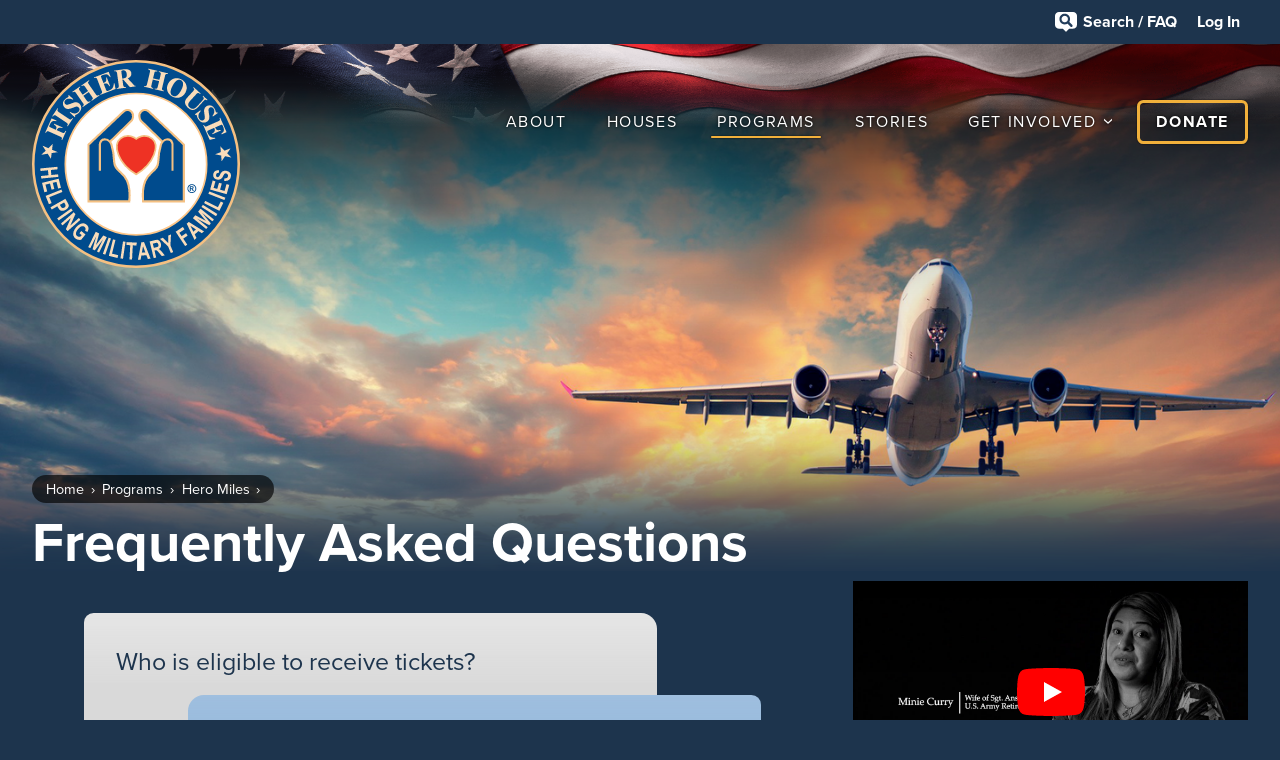

--- FILE ---
content_type: text/html; charset=utf-8
request_url: https://www.fisherhouse.org/programs/hero-miles/frequently-asked-questions-faq/
body_size: 32720
content:
<!DOCTYPE html>
<html class="no-js" lang="en">
    <head>
        <meta charset="utf-8">
        <meta name="viewport" content="width=device-width, initial-scale=1">
        <title>Frequently Asked Questions - Fisher House Foundation</title>
        <link rel="canonical" href="https://www.fisherhouse.org/programs/hero-miles/frequently-asked-questions-faq/">
        <meta property="og:type" content="website">
        <meta property="og:url" content="https://www.fisherhouse.org/programs/hero-miles/frequently-asked-questions-faq/">
        <meta name="twitter:card" content="summary">
        <script type="application/ld+json">
{
  "@context": "https://schema.org",
  "@type": "BreadcrumbList",
  "itemListElement": [
  {
    "@type": "ListItem",
    "position": 1,
    "name": "Home",
    "item": "https://www.fisherhouse.org/"
  },
  {
    "@type": "ListItem",
    "position": 2,
    "name": "Programs",
    "item": "https://www.fisherhouse.org/programs/"
  },
  {
    "@type": "ListItem",
    "position": 3,
    "name": "Hero Miles",
    "item": "https://www.fisherhouse.org/programs/hero-miles/"
  },
  {
    "@type": "ListItem",
    "position": 4,
    "name": "Frequently Asked Questions",
    "item": "https://www.fisherhouse.org/programs/hero-miles/frequently-asked-questions-faq/"
  }
  ]
}
</script>
        <meta name="generator" content="ProcessWire">
        <script type="text/javascript">
    let environment = 'production'
  </script>
        <script src="https://code.jquery.com/jquery-3.4.1.min.js" integrity="sha256-CSXorXvZcTkaix6Yvo6HppcZGetbYMGWSFlBw8HfCJo=" crossorigin="anonymous"></script>
        <script type="text/javascript">
    $(function() {
      var didInit = false;

      function initMunchkin() {
        if (didInit === false) {
          didInit = true;
          Munchkin.init('436-ZPY-065');
        }
      }
      var s = document.createElement('script');
      s.type = 'text/javascript';
      s.async = true;
      s.src = '//munchkin.marketo.net/munchkin.js';
      s.onreadystatechange = function() {
        if (this.readyState == 'complete' || this.readyState == 'loaded') {
          initMunchkin();
        }
      };
      s.onload = initMunchkin;
      document.getElementsByTagName('head')[0].appendChild(s);
    });
  </script>
        <link rel="shortcut icon" href="/site/templates/img/favicon.ico" type="image/vnd.microsoft.icon">
        <link rel="stylesheet" href="https://use.typekit.net/kuw0miq.css">
        <link rel="stylesheet" href="/site/templates/css/styles.css?v=5687127b">
        <script>
    (function(d) {
      var s = d.createElement("script");
      /* uncomment the following line to override default position*/
      /* s.setAttribute("data-position", 1);*/
      /* uncomment the following line to override default size (values: small, large)*/
      /* s.setAttribute("data-size", "large");*/
      /* uncomment the following line to override default language (e.g., fr, de, es, he, nl, etc.)*/
      /* s.setAttribute("data-language", "null");*/
      /* uncomment the following line to override color set via widget (e.g., #053f67)*/
      /* s.setAttribute("data-color", "#2d68ff");*/
      /* uncomment the following line to override type set via widget (1=person, 2=chair, 3=eye, 4=text)*/
      /* s.setAttribute("data-type", "1");*/
      /* s.setAttribute("data-statement_text:", "Our Accessibility Statement");*/
      /* s.setAttribute("data-statement_url", "http://www.example.com/accessibility";*/
      /* uncomment the following line to override support on mobile devices*/
      /* s.setAttribute("data-mobile", true);*/
      /* uncomment the following line to set custom trigger action for accessibility menu*/
      /* s.setAttribute("data-trigger", "triggerId")*/
      s.setAttribute("data-account", "Z0cAP2IdDZ");
      s.setAttribute("src", "https://cdn.userway.org/widget.js");
      (d.body || d.head).appendChild(s);
    })(document)
  </script>
        <noscript> Please ensure Javascript is enabled for purposes of <a href="https://userway.org">website accessibility</a> </noscript>
        <link href="/site/templates/css/content-header.css?v=5687127b" rel="stylesheet">
        <link href="/site/templates/css/breadcrumbs.css?v=5687127b" rel="stylesheet">
        <link href="/site/templates/css/faq.css?v=5687127b" rel="stylesheet">
        <link href="/site/templates/css/reading-embed-block.css?v=5687127b" rel="stylesheet">
        <link href="/site/templates/css/video-block.css?v=5687127b" rel="stylesheet">
        <link href="/site/templates/css/vendor/lite-yt-embed.css?v=5687127b" rel="stylesheet">
        <link href="/site/templates/css/help.css?v=5687127b" rel="stylesheet">
        <link href="/site/templates/css/search-block.css?v=5687127b" rel="stylesheet">
        <link href="/site/templates/css/search.css?v=5687127b" rel="stylesheet">
        <link href="/site/templates/css/ask.css?v=5687127b" rel="stylesheet">
        <link href="/site/templates/css/utility-banner.css?v=5687127b" rel="stylesheet">
        <link href="/site/templates/css/full-bleed-banner.css?v=5687127b" rel="stylesheet">
    </head>
    <body>
        <!--[if IE]>
        <p class="browserupgrade">You are using an <strong>outdated</strong> browser. Please <a href="https://browsehappy.com/">upgrade your browser</a> to improve your experience and security.</p>
        <![endif]-->
        <div class="help hidden" id="help">
            <div class="container">
                <header class="help-header">
                    <a class="logo" href="/" title="">
                        <img src="/site/templates/img/stacklogo.svg" alt="Fisher House Foundation Stacked Logo">
                    </a>
                    <div class="search-block">
                        <form class="search" action="/search/">
                            <input id="search-trigger" value="" class="toolbar search-input" type="search" name="query" placeholder="Search fisherhouse.org">
                        </form>
                        <!-- end .search -->
                        <div class="search-results">
                            <section class="result-category">
                                <h3>
                                    0 Results Found
                                </h3>
                                <ul class="results"></ul>
                                <div class="more"> <a href="/search/" class="show-more" title="See full search results list">Show More</a> </div>
                            </section>
                        </div>
                    </div>
                    <!-- end .search-block -->
                    <button id="close-help" class="close-help">Close</button>
                </header>
                <div class="faq lIcoctZONH">
                    <h2>
                        Frequently Asked Questions 
                    </h2>
                    <nav class="categories">
                        <h4>
                            Topic 
                        </h4>
                        <ul>
                            <li class="current faq-category-212408 faq-category-topic" data-category="212408"><a href="#" data-category="212408">Reserving a Room</a></li>
                            <li class=" faq-category-212436 faq-category-topic" data-category="212436"><a href="#" data-category="212436">Financial Considerations</a></li>
                            <li class=" faq-category-212464 faq-category-topic" data-category="212464"><a href="#" data-category="212464">Volunteering</a></li>
                            <li class=" faq-category-212492 faq-category-topic" data-category="212492"><a href="#" data-category="212492">New Houses</a></li>
                            <li class=" faq-category-212589 faq-category-topic" data-category="212589"><a href="#" data-category="212589">Grants</a></li>
                            <li class=" faq-category-212985 faq-category-topic" data-category="212985"><a href="#" data-category="212985">Fisher Service Awards</a></li>
                            <li class=" faq-category-212560 faq-category-topic" data-category="212560"><a href="#" data-category="212560">Scholarships - General</a></li>
                            <li class=" faq-category-213091 faq-category-topic" data-category="213091"><a href="#" data-category="213091">Heroes' Legacy Scholarship</a></li>
                            <li class=" faq-category-212804 faq-category-topic" data-category="212804"><a href="#" data-category="212804">Scholarships for Military Children - General</a></li>
                            <li class=" faq-category-212745 faq-category-topic" data-category="212745"><a href="#" data-category="212745">Scholarships for Military Children - Recipients</a></li>
                            <li class=" faq-category-213040 faq-category-topic" data-category="213040"><a href="#" data-category="213040">Hero Miles</a></li>
                            <li class=" faq-category-213131 faq-category-topic" data-category="213131"><a href="#" data-category="213131">Hotels for Heroes</a></li>
                            <li class=" faq-category-212530 faq-category-topic" data-category="212530"><a href="#" data-category="212530">Privacy</a></li>
                        </ul>
                    </nav>
                    <ul class="faq-questions">
                        <li class="faq-question faq-category-212408">
                            <div class="question">
                                <p>What are the requirements to stay at a Fisher House? How do I reserve a room?</p>
                            </div>
                            <div class="answer">
                                <p>Fisher Houses are given to the military services and Department of Veterans Affairs as a gift, and the commander or director of each medical center where the houses are located are responsible for establishing the eligibility, priorities, and selection criteria. Please communicate directly with a Fisher House manager for the requirements at a specific house from the "<a href="/programs/houses/">Current Houses</a>" section of our web site.</p>
                            </div>
                        </li>
                        <li class="faq-question faq-category-212408">
                            <div class="question">
                                <p>Is there a charge to stay at a Fisher House?</p>
                            </div>
                            <div class="answer">
                                <p>No. Fisher Houses at VA medical centers do not charge a room fee; all room fees for guest families at all Army, Navy, and Air Force Fisher Houses are paid by Fisher House Foundation.</p>
                            </div>
                        </li>
                        <li class="faq-question faq-category-212408">
                            <div class="question">
                                <p>Are Fisher Houses open to all veterans?</p>
                            </div>
                            <div class="answer">
                                <p>Fisher Houses are open to all veterans of all eras. Eligibility varies by location based on criteria established by the medical center, so it is best to reach out to the specific house for more information. Fisher House Foundation is committed to building sustainable, inclusive, equitable, and resilient communities.</p>
                            </div>
                        </li>
                        <li class="faq-question faq-category-212436">
                            <div class="question">
                                <p>I have seen statements that no government funds are used for the program. Is this true?</p>
                            </div>
                            <div class="answer">
                                <p>Fisher House Foundation has received some Congressionally appropriated funds for the construction of new houses. Once an individual house is gifted to the military, it is supported by two sources of funds: (1) from the income generated by a Congressionally approved trust fund maintained by each military service (these funds are referred to as "nonappropriated funds") and (2) from voluntary donations, given by individuals and organizations. Houses located at VA medical centers do receive support from U.S. tax dollars.</p>
                            </div>
                        </li>
                        <li class="faq-question faq-category-212436">
                            <div class="question">
                                <p>If government funds are utilized, why are donations needed?</p>
                            </div>
                            <div class="answer">
                                <p>The government pays only a portion of the costs. Ours is a "unique private - public partnership," and in many instances, because the funds benefit a specific individual or family, laws and regulations prohibit the expenditure of government funds but do permit the expenditure of privately donated funds.</p>
                            </div>
                        </li>
                        <li class="faq-question faq-category-212436">
                            <div class="question">
                                <p>What is Fisher House Foundation&rsquo;s overhead rate?</p>
                            </div>
                            <div class="answer">
                                <p>When nonprofit organizations that are tax-exempt file their annual federal tax return (IRS Form 990), they are required to categorize each expenditure in three categories: program expense, administration, and fundraising.</p>
                            </div>
                        </li>
                        <li class="faq-question faq-category-212464">
                            <div class="question">
                                <p>Do Fisher Houses need volunteers? What skills or background are needed?</p>
                            </div>
                            <div class="answer">
                                <p>Volunteering is done at the local Fisher Houses, and not through the Fisher House Foundation. We suggest you contact the manager of a Fisher House directly - either by telephone or email. The manager is in a better position to know what is needed at his or her house. The names, phone numbers, and email addresses for the managers is at the "<a href="/programs/houses/">Current Houses</a>" section of our web site.</p>
                            </div>
                        </li>
                        <li class="faq-question faq-category-212464">
                            <div class="question">
                                <p>May I stop by to visit a Fisher House?</p>
                            </div>
                            <div class="answer">
                                <p>In almost all cases, yes, but please have the courtesy to arrange your visit through the manager of the house you wish to visit in advance. Individuals or groups wishing to visit a Fisher House should do so during the week, and not over the weekend.</p>
                            </div>
                        </li>
                        <li class="faq-question faq-category-212492">
                            <div class="question">
                                <p>Are there going to be more Fisher Houses? Where will they be built?</p>
                            </div>
                            <div class="answer">
                                <p>We highlight future Fisher Houses - those under construction, and in the planning or design phase -&nbsp;<a href="/programs/houses/">on our web site</a>. The decision where to build is based on need, and Fisher House Foundation board approval. Normally, a need and justification is submitted from the medical center to either the service Surgeon General (Army, Navy, or Air Force) or the Secretary of Veterans Affairs for Fisher Houses at VA medical centers. The requesting medical center commander or director must demonstrate that the medical center's mission attracts patients from far distances (at least 50 miles) for long periods of time. While the number of beds at a medical center is a consideration, the center must normally be a "center of excellence" or referral center for other smaller medical centers or hospitals.</p>
                            </div>
                        </li>
                        <li class="faq-question faq-category-212492">
                            <div class="question">
                                <p>Who pays to build a Fisher House?</p>
                            </div>
                            <div class="answer">
                                <p>Fisher House Foundation pays for the construction costs and furnishings of each Fisher House. The Foundation also engages the local community to raise half the money for a new house.</p>
                            </div>
                        </li>
                        <li class="faq-question faq-category-212589">
                            <div class="question">
                                <p>Does Fisher House Foundation offer or provide grants?</p>
                            </div>
                            <div class="answer">
                                <p>Fisher House Foundation and Military Times Foundation partnered to create the <a href="/programs/fisher-service-award/">Fisher Service Award</a>. This annual program will award a total of $250,000 to be divided among the top applying nonprofits with innovative programs improving the life of active duty and veteran communities. Since the program began in 1999, it has distributed more than $2.75M across 200 nonprofit programs.</p>
                            </div>
                        </li>
                        <li class="faq-question faq-category-212985">
                            <div class="question">
                                <p>When will the 2026 award applications open? When will applications close?</p>
                            </div>
                            <div class="answer">
                                <p>Award applications for the 2026 cycle will open on Wednesday, October 29, 2025, at 9:00 AM EDT.</p>
                                <p>Applications will close promptly on Thursday, March 5, 2026, at 11:59 PM EDT.</p>
                                <p><em>There are no extensions or exemptions to this deadline.</em></p>
                            </div>
                        </li>
                        <li class="faq-question faq-category-212985">
                            <div class="question">
                                <p>I am unsure if my program/organization qualifies. What are the eligibility requirements?</p>
                            </div>
                            <div class="answer">
                                <p>Your program and/or organization must:</p>
                                <ul>
                                    <li>Be in good financial standing&nbsp;</li>
                                    <li>Be defined as a Section 501(c) nonprofit of the Internal Revenue Service Code</li>
                                    <li>Have been in existence for at least two years, and can provide their IRS Form 990 (including Form 990, 990-N, and 990-EZ).</li>
                                    <li>Have an innovative program</li>
                                    <li>Improve the quality of life for active duty, reserve, National Guard, veterans, and/or their families</li>
                                </ul>
                            </div>
                        </li>
                        <li class="faq-question faq-category-212985">
                            <div class="question">
                                <p>How may we utilize the Fisher Service Awards funding?</p>
                            </div>
                            <div class="answer">
                                <p>Award funding may be used to execute any necessary program expense. This includes wages/salaries, supplies, capital campaigns, building repair, and professional fees (ex. Mental health counselors, physical therapist etc.).</p>
                            </div>
                        </li>
                        <li class="faq-question faq-category-212560">
                            <div class="question">
                                <p>How do I apply for a scholarship?</p>
                            </div>
                            <div class="answer">
                                <p>There is a separate "Frequently Asked Questions" section for the Scholarships for Military Children Program. This question and others are included. Please go to <a href="http://www.militaryscholar.org/" target="_blank" rel="noreferrer noopener">www.militaryscholar.org</a> and click on the FAQ section.</p>
                            </div>
                        </li>
                        <li class="faq-question faq-category-212560">
                            <div class="question">
                                <p>I am a military spouse. Is there a scholarship program for me?</p>
                            </div>
                            <div class="answer">
                                <p>Fisher House Foundation sponsors a separate scholarship program for military spouses. The program is called the Joanne Holbrook Patton Military Spouse Scholarship Program and is administered by the National Military Family Association in partnership with Fisher House Foundation. <a href="https://www.militaryfamily.org/programs/spouses-scholarships/" target="_blank" rel="noreferrer noopener">Find out more.</a></p>
                            </div>
                        </li>
                        <li class="faq-question faq-category-213091">
                            <div class="question">
                                <p>What is this program, and when and why was it started?</p>
                            </div>
                            <div class="answer">
                                <p>Prior to taking the oath of office as President, Barack Obama wrote a children's book, titled "Of Thee I Sing: A Letter to My Daughters." The President chose to donate his after-tax proceeds to Fisher House Foundation specifically to establish a scholarship fund for the children of fallen and disabled service members. He selected Fisher House Foundation as the fund to receive his donation. The book went on sale on November 16, 2010, and the first proceeds were used to fund scholarship grants to qualified recipients for the 2011-12 academic year. Additionally, Fisher House Foundation receives contributions from other organizations and individuals to help fund the Heroes' Legacy Scholarships program.</p>
                            </div>
                        </li>
                        <li class="faq-question faq-category-213091">
                            <div class="question">
                                <p>Can I use this scholarship to supplement other grant money that I am receiving?</p>
                            </div>
                            <div class="answer">
                                <p>We recognize that there are federal, state or private grants also available for the education of children whose parent died or became disabled while serving, and therefore any grants awarded through this program will supplement other funding. However, your total funding may not exceed the total costs for tuition, books, and other fees.</p>
                            </div>
                        </li>
                        <li class="faq-question faq-category-213091">
                            <div class="question">
                                <p>Can I apply to both the Heroes' Legacy Scholarships and Scholarships for Military Children programs?</p>
                            </div>
                            <div class="answer">
                                <p>Yes, you may apply for both scholarship programs as long as you meet the eligibility criteria for each one.</p>
                            </div>
                        </li>
                        <li class="faq-question faq-category-212804">
                            <div class="question">
                                <p>Why was the "Scholarships For Military Children" Program created?<span>&nbsp;</span><span>&nbsp;</span><span>&nbsp;</span><span>&nbsp;</span><span>&nbsp;</span><span>&nbsp;</span><span>&nbsp;</span><span>&nbsp;</span><span>&nbsp;</span></p>
                            </div>
                            <div class="answer">
                                <p>Commissaries are an integral part of the quality of life offered to service members and their families. The Scholarships for Military Children Program was created in recognition of the contributions of military families to the readiness of the fighting force and to celebrate the role of the commissary in the military family community. It is the intent of the program that a scholarship funded through contributions be awarded annually for each commissary operated by the Defense Commissary Agency (DeCA) worldwide.</p>
                            </div>
                        </li>
                        <li class="faq-question faq-category-212804">
                            <div class="question">
                                <p>Why is Fisher House Foundation involved?</p>
                            </div>
                            <div class="answer">
                                <p>Fisher House Foundation provides a "Home Away from Home" near military medical centers for families experiencing a personal medical crisis and is one of the premier quality-of-life organizations supporting military families. The Foundation was looking for a way to expand its service to military families and has volunteered to underwrite the administration of the scholarship program.</p>
                            </div>
                        </li>
                        <li class="faq-question faq-category-212804">
                            <div class="question">
                                <p>How many scholarships will be awarded and what is the award amount?</p>
                            </div>
                            <div class="answer">
                                <p>The goal of the scholarship program is to award a minimum of one $2,000 scholarship at each commissary location that receives applications from students who meet all of the eligibility requirements. Based on the number of applications received, more than one scholarship may be awarded at some commissaries.</p>
                            </div>
                        </li>
                        <li class="faq-question faq-category-212745">
                            <div class="question">
                                <p>My college will start early so our first term is completed by Thanksgiving. Will my check arrive before classes are scheduled to begin?</p>
                            </div>
                            <div class="answer">
                                <p>Normally, scholarship grants are mailed in late July. Please remember that the check will be made payable to the college or university but mailed to the recipient. It is the recipient's responsibility to ensure the check is sent to the college or university and credited to the correct account.</p>
                            </div>
                        </li>
                        <li class="faq-question faq-category-212745">
                            <div class="question">
                                <p>I just received notification that I will receive a $2,000 scholarship grant for school year 2023-24, but I now plan to take a year off and not start college until school year 2024-25. Do I send the grant check to the college now? Can the grant be held for year and applied to next year?"</p>
                            </div>
                            <div class="answer">
                                <p>If you will not be attending college this year, please notify Scholarship Managers, and they will defer sending out your check until next year.</p>
                            </div>
                        </li>
                        <li class="faq-question faq-category-212745">
                            <div class="question">
                                <p>If you will not be attending college this year, please notify Scholarship Managers, and they will defer sending out your check until next year.</p>
                            </div>
                            <div class="answer">
                                <p>No, it does not.</p>
                            </div>
                        </li>
                        <li class="faq-question faq-category-213040">
                            <div class="question">
                                <p>Who is eligible to receive tickets?</p>
                            </div>
                            <div class="answer">
                                <p>There are two categories of eligible recipients:</p>
                                <ul>
                                    <li>Wounded, injured, and ill service members on ordinary leave may be given a round-trip airline ticket for a trip from the medical center to their home or to attend an authorized event, if they are not eligible for government funded airfare.</li>
                                    <li>Wounded, injured and ill service members may be given a round-trip airline ticket to enable their family or close friends to visit them while they are undergoing treatment at an authorized medical center.</li>
                                </ul>
                                <p>Fisher House Foundation has administered the Hero Miles program since 2005, in accordance with the 2005 Defense Authorization Act. The program is specific in that wounded, injured, and ill service members and their families are eligible. One exception to this is the provision of airline tickets to family members attending the funeral or dignified transfer of remains of a service member killed in overseas post 9/11 contingency operations, when coordinated with the casualty assistance officer.</p>
                                <p>&ldquo;Service member&rdquo; is defined as: An active duty member of the military, to include activated National Guard and reservists receiving treatment at an authorized medical treatment facility.</p>
                            </div>
                        </li>
                        <li class="faq-question faq-category-213040">
                            <div class="question">
                                <p>How do I request a Hero Miles ticket?</p>
                            </div>
                            <div class="answer">
                                <p>The service member will submit a request through a case worker, social work staff, or service casualty offices. At some medical centers, there are established offices to assist families, such as the Soldier and Family Assistance Center, the Warrior Transition Unit, the Warrior Family Assistance Center at SAMMC, or Marine Liaisons at Naval medical centers.</p>
                            </div>
                        </li>
                        <li class="faq-question faq-category-213040">
                            <div class="question">
                                <p>Can a child (unaccompanied minor) travel on a Hero Miles ticket?</p>
                            </div>
                            <div class="answer">
                                <p>Yes, however the service member is responsible for any unaccompanied minor fees.</p>
                            </div>
                        </li>
                        <li class="faq-question faq-category-213131">
                            <div class="question">
                                <p>Who is eligible to receive hotel rooms?</p>
                            </div>
                            <div class="answer">
                                <p>Hotels for Heroes provides hotel rooms to the families of wounded, injured, and ill service members who are undergoing treatment at authorized medical centers when a Fisher House is not available. In general, the focus of Hotels for Heroes support is for situations involving significant medical events and emergencies. It is not intended for general visits during ongoing outpatient care.Veterans are eligible when the request originates through a Fisher House that would provide lodging for that veteran but cannot because the Fisher House is full.</p>
                                <p>&ldquo;Service member&rdquo; is defined as: An active duty member of the military (to include National Guard and reservists on active duty status).</p>
                            </div>
                        </li>
                        <li class="faq-question faq-category-213131">
                            <div class="question">
                                <p>Can the Hotels program be utilized in place of a Fisher House?</p>
                            </div>
                            <div class="answer">
                                <p>No. When the service member or veteran is receiving treatment at a hospital that has a Fisher House on site, and the house has space available, the Hotels for Heroes program is not an option. Hotels for Heroes supports the Fisher Houses by providing lodging to families when a house is full. The family is put on a waiting list by the House manager and hotel lodging is provided until a room at the House becomes available, at which time the family must move into the Fisher House. Choosing to remain at a hotel will be at the family&rsquo;s expense.</p>
                            </div>
                        </li>
                        <li class="faq-question faq-category-213131">
                            <div class="question">
                                <p>Who can request assistance from Hotels for Heroes?</p>
                            </div>
                            <div class="answer">
                                <p>Requests for lodging come from two primary sources:</p>
                                <ol>
                                    <li>Fisher House managers make Hotels for Heroes requests when the local Fisher House is full, in order to provide lodging for a family until a room at the house becomes available.</li>
                                    <li>Hospital case workers and other military liaisons submit requests on behalf of service members who are undergoing treatment at hospitals where there is no Fisher House. These requests are approved on a case-by-case basis only.</li>
                                </ol>
                                <p><strong>Veterans are only eligible when the request originates through a Fisher House that would provide lodging for that veteran but cannot because the Fisher House is full.</strong></p>
                            </div>
                        </li>
                        <li class="faq-question faq-category-212530">
                            <div class="question">
                                <p>What is Fisher House Foundation&rsquo;s privacy policy?</p>
                            </div>
                            <div class="answer">
                                <p>Fisher House Foundation&rsquo;s full privacy policy can be found <a href="/about/privacy-policy/">here</a>.</p>
                            </div>
                        </li>
                        <li class="more faq-category-212985" style="display: none;"> <a href="/programs/fisher-service-award/frequently-asked-questions/" title="See all Fisher Service Awards Frequently Asked Questions">See All</a> </li>
                        <li class="more faq-category-213091" style="display: none;"> <a href="/programs/scholarship-programs/heroes-legacy-scholarship/faq/" title="See all Heroes' Legacy Scholarship Frequently Asked Questions">See All</a> </li>
                        <li class="more faq-category-212804" style="display: none;"> <a href="/programs/scholarship-programs/scholarships-for-military-children/faq/scholarships-for-military-children-general/" title="See all Scholarships for Military Children - General Frequently Asked Questions">See All</a> </li>
                        <li class="more faq-category-212745" style="display: none;"> <a href="/programs/scholarship-programs/scholarships-for-military-children/faq/sfmc-recipient-faq/" title="See all Scholarships for Military Children - Recipients Frequently Asked Questions">See All</a> </li>
                        <li class="more faq-category-213040" style="display: none;"> <a href="/programs/hero-miles/frequently-asked-questions-faq/" title="See all Hero Miles Frequently Asked Questions">See All</a> </li>
                        <li class="more faq-category-213131" style="display: none;"> <a href="/programs/hotel-for-heroes/frequently-asked-questions/" title="See all Hotels for Heroes Frequently Asked Questions">See All</a> </li>
                    </ul>
                </div>
                <div class="ask-ui">
                    <h2>
                        Ask Us a Question 
                    </h2>
                    <div class="ask question" id="ask-question-block"></div>
                </div>
                <!-- end .ask-ui -->
            </div>
            <!-- end .container -->
        </div>
        <div class="utility-banner-old">
            <div class="container">
                <div class="announcements-old"></div>
                <!-- end .announcements -->
                <div class="tools-old"> <a class="help-link trigger" href="#" title="Search fisherhouse.org and see frequently asked questions.">Search / FAQ</a> <a class="login" href="/recurring" target="_blank" title="Log in to your donor account">Log In</a> </div>
                <!-- end .tools -->
            </div>
            <!-- end .container -->
        </div>
        <!-- end .utility-banner -->
        <div class="page-container">
            <header class="main-header full-bleed">
                <div class="flag">&nbsp;</div>
                <div class="container">
                    <h1>
                        Fisher House Foundation 
                    </h1>
                    <a class="logo" href="/" title="">
                        <img class="logo" src="/site/templates/img/logo.svg" alt="Fisher House Foundation Logo">
                    </a>
                    <!-- end .logo -->
                    <nav class="main-nav" role="navigation">
                        <ul class="site-menu">
                            <li><a href="/about/" title="About">About</a></li>
                            <li><a href="/programs/houses/" title="Houses">Houses</a></li>
                            <li><a class="current" href="/programs/" title="Programs">Programs</a></li>
                            <li><a href="/stories/" title="Stories">Stories</a></li>
                            <li class="subs">
                                <a class="get-involved desktop" href="/get-involved/" title="Get Involved">Get Involved</a> 
                                <ul class="nested">
                                    <li><a href="/get-involved/fundraise/" title="Fundraise">Fundraise</a></li>
                                    <li><a href="/get-involved/ways-to-give/" title="Ways to Give">Ways to Give</a></li>
                                    <li><a href="/get-involved/upcoming-events/" title="Upcoming Events">Upcoming Events</a></li>
                                </ul>
                            </li>
                            <li class="donate"><a href="https://connect.fisherhouse.org/index.cfm?fuseaction=embedDonate.modalEvent&amp;eventID=1&amp;programID=2288-100" target="_blank" title="Donate">Donate</a></li>
                        </ul>
                    </nav>
                </div>
                <!-- end .container -->
            </header>
            <!-- end .main-header -->
            <div class="intro-block">
                <div class="full-bleed-banner">
                    <img srcset=" https://assets.fisherhouse.org/image/545009850956/image_dims6qp7dl6er8t7j1qivqjc6h/-FWebP-S4064 4064w , https://assets.fisherhouse.org/image/545009850956/image_dims6qp7dl6er8t7j1qivqjc6h/-FWebP-S3584 3584w , https://assets.fisherhouse.org/image/545009850956/image_dims6qp7dl6er8t7j1qivqjc6h/-FWebP-S2944 2944w , https://assets.fisherhouse.org/image/545009850956/image_dims6qp7dl6er8t7j1qivqjc6h/-FWebP-S2560 2560w , https://assets.fisherhouse.org/image/545009850956/image_dims6qp7dl6er8t7j1qivqjc6h/-FWebP-S1920 1920w , https://assets.fisherhouse.org/image/545009850956/image_dims6qp7dl6er8t7j1qivqjc6h/-FWebP-S1440 1440w , https://assets.fisherhouse.org/image/545009850956/image_dims6qp7dl6er8t7j1qivqjc6h/-FWebP-S1024 1024w , https://assets.fisherhouse.org/image/545009850956/image_dims6qp7dl6er8t7j1qivqjc6h/-FWebP-S640 640w , https://assets.fisherhouse.org/image/545009850956/image_dims6qp7dl6er8t7j1qivqjc6h/-FWebP-S320 320w " src="https://assets.fisherhouse.org/image/545009850956/image_dims6qp7dl6er8t7j1qivqjc6h/-FWebP-S640" alt="" data-planet="pluto">
                </div>
                <!-- end .full-bleed-banner -->
            </div>
            <!-- end .intro-block -->
            <section class="main-content full-bleed">
                <div class="container">
                    <header class=" content-header">
                        <ul class="breadcrumbs">
                            <li><a href="/" title="">Home</a></li>
                            <li><a href="/programs/" title="">Programs</a></li>
                            <li><a href="/programs/hero-miles/" title="">Hero Miles</a></li>
                        </ul>
                        <h1>
                            Frequently Asked Questions 
                        </h1>
                    </header>
                    <div class="content-columns">
                        <div class="main-column">
                            <section class="">
                                <div class="faq NlOygerbgF">
                                    <ul class="faq-questions">
                                        <li class="faq-question faq-category-212408">
                                            <div class="question">
                                                <p>What are the requirements to stay at a Fisher House? How do I reserve a room?</p>
                                            </div>
                                            <div class="answer">
                                                <p>Fisher Houses are given to the military services and Department of Veterans Affairs as a gift, and the commander or director of each medical center where the houses are located are responsible for establishing the eligibility, priorities, and selection criteria. Please communicate directly with a Fisher House manager for the requirements at a specific house from the "<a href="/programs/houses/">Current Houses</a>" section of our web site.</p>
                                            </div>
                                        </li>
                                        <li class="faq-question faq-category-212408">
                                            <div class="question">
                                                <p>Is there a charge to stay at a Fisher House?</p>
                                            </div>
                                            <div class="answer">
                                                <p>No. Fisher Houses at VA medical centers do not charge a room fee; all room fees for guest families at all Army, Navy, and Air Force Fisher Houses are paid by Fisher House Foundation.</p>
                                            </div>
                                        </li>
                                        <li class="faq-question faq-category-212408">
                                            <div class="question">
                                                <p>Are Fisher Houses open to all veterans?</p>
                                            </div>
                                            <div class="answer">
                                                <p>Fisher Houses are open to all veterans of all eras. Eligibility varies by location based on criteria established by the medical center, so it is best to reach out to the specific house for more information. Fisher House Foundation is committed to building sustainable, inclusive, equitable, and resilient communities.</p>
                                            </div>
                                        </li>
                                        <li class="faq-question faq-category-212436">
                                            <div class="question">
                                                <p>I have seen statements that no government funds are used for the program. Is this true?</p>
                                            </div>
                                            <div class="answer">
                                                <p>Fisher House Foundation has received some Congressionally appropriated funds for the construction of new houses. Once an individual house is gifted to the military, it is supported by two sources of funds: (1) from the income generated by a Congressionally approved trust fund maintained by each military service (these funds are referred to as "nonappropriated funds") and (2) from voluntary donations, given by individuals and organizations. Houses located at VA medical centers do receive support from U.S. tax dollars.</p>
                                            </div>
                                        </li>
                                        <li class="faq-question faq-category-212436">
                                            <div class="question">
                                                <p>If government funds are utilized, why are donations needed?</p>
                                            </div>
                                            <div class="answer">
                                                <p>The government pays only a portion of the costs. Ours is a "unique private - public partnership," and in many instances, because the funds benefit a specific individual or family, laws and regulations prohibit the expenditure of government funds but do permit the expenditure of privately donated funds.</p>
                                            </div>
                                        </li>
                                        <li class="faq-question faq-category-212436">
                                            <div class="question">
                                                <p>What is Fisher House Foundation&rsquo;s overhead rate?</p>
                                            </div>
                                            <div class="answer">
                                                <p>When nonprofit organizations that are tax-exempt file their annual federal tax return (IRS Form 990), they are required to categorize each expenditure in three categories: program expense, administration, and fundraising.</p>
                                            </div>
                                        </li>
                                        <li class="faq-question faq-category-212464">
                                            <div class="question">
                                                <p>Do Fisher Houses need volunteers? What skills or background are needed?</p>
                                            </div>
                                            <div class="answer">
                                                <p>Volunteering is done at the local Fisher Houses, and not through the Fisher House Foundation. We suggest you contact the manager of a Fisher House directly - either by telephone or email. The manager is in a better position to know what is needed at his or her house. The names, phone numbers, and email addresses for the managers is at the "<a href="/programs/houses/">Current Houses</a>" section of our web site.</p>
                                            </div>
                                        </li>
                                        <li class="faq-question faq-category-212464">
                                            <div class="question">
                                                <p>May I stop by to visit a Fisher House?</p>
                                            </div>
                                            <div class="answer">
                                                <p>In almost all cases, yes, but please have the courtesy to arrange your visit through the manager of the house you wish to visit in advance. Individuals or groups wishing to visit a Fisher House should do so during the week, and not over the weekend.</p>
                                            </div>
                                        </li>
                                        <li class="faq-question faq-category-212492">
                                            <div class="question">
                                                <p>Are there going to be more Fisher Houses? Where will they be built?</p>
                                            </div>
                                            <div class="answer">
                                                <p>We highlight future Fisher Houses - those under construction, and in the planning or design phase -&nbsp;<a href="/programs/houses/">on our web site</a>. The decision where to build is based on need, and Fisher House Foundation board approval. Normally, a need and justification is submitted from the medical center to either the service Surgeon General (Army, Navy, or Air Force) or the Secretary of Veterans Affairs for Fisher Houses at VA medical centers. The requesting medical center commander or director must demonstrate that the medical center's mission attracts patients from far distances (at least 50 miles) for long periods of time. While the number of beds at a medical center is a consideration, the center must normally be a "center of excellence" or referral center for other smaller medical centers or hospitals.</p>
                                            </div>
                                        </li>
                                        <li class="faq-question faq-category-212492">
                                            <div class="question">
                                                <p>Who pays to build a Fisher House?</p>
                                            </div>
                                            <div class="answer">
                                                <p>Fisher House Foundation pays for the construction costs and furnishings of each Fisher House. The Foundation also engages the local community to raise half the money for a new house.</p>
                                            </div>
                                        </li>
                                        <li class="faq-question faq-category-212589">
                                            <div class="question">
                                                <p>Does Fisher House Foundation offer or provide grants?</p>
                                            </div>
                                            <div class="answer">
                                                <p>Fisher House Foundation and Military Times Foundation partnered to create the <a href="/programs/fisher-service-award/">Fisher Service Award</a>. This annual program will award a total of $250,000 to be divided among the top applying nonprofits with innovative programs improving the life of active duty and veteran communities. Since the program began in 1999, it has distributed more than $2.75M across 200 nonprofit programs.</p>
                                            </div>
                                        </li>
                                        <li class="faq-question faq-category-212985">
                                            <div class="question">
                                                <p>When will the 2026 award applications open? When will applications close?</p>
                                            </div>
                                            <div class="answer">
                                                <p>Award applications for the 2026 cycle will open on Wednesday, October 29, 2025, at 9:00 AM EDT.</p>
                                                <p>Applications will close promptly on Thursday, March 5, 2026, at 11:59 PM EDT.</p>
                                                <p><em>There are no extensions or exemptions to this deadline.</em></p>
                                            </div>
                                        </li>
                                        <li class="faq-question faq-category-212985">
                                            <div class="question">
                                                <p>I am unsure if my program/organization qualifies. What are the eligibility requirements?</p>
                                            </div>
                                            <div class="answer">
                                                <p>Your program and/or organization must:</p>
                                                <ul>
                                                    <li>Be in good financial standing&nbsp;</li>
                                                    <li>Be defined as a Section 501(c) nonprofit of the Internal Revenue Service Code</li>
                                                    <li>Have been in existence for at least two years, and can provide their IRS Form 990 (including Form 990, 990-N, and 990-EZ).</li>
                                                    <li>Have an innovative program</li>
                                                    <li>Improve the quality of life for active duty, reserve, National Guard, veterans, and/or their families</li>
                                                </ul>
                                            </div>
                                        </li>
                                        <li class="faq-question faq-category-212985">
                                            <div class="question">
                                                <p>How may we utilize the Fisher Service Awards funding?</p>
                                            </div>
                                            <div class="answer">
                                                <p>Award funding may be used to execute any necessary program expense. This includes wages/salaries, supplies, capital campaigns, building repair, and professional fees (ex. Mental health counselors, physical therapist etc.).</p>
                                            </div>
                                        </li>
                                        <li class="faq-question faq-category-212985">
                                            <div class="question">
                                                <p>If I applied in previous years, can I use those same login credentials?</p>
                                            </div>
                                            <div class="answer">
                                                <p>No. Each award cycle, our application portal resets, erasing all information.</p>
                                                <p>With that said, all applicants <strong>MUST</strong> create a new account. You may use the same email address and password used in previous years.</p>
                                            </div>
                                        </li>
                                        <li class="faq-question faq-category-212985">
                                            <div class="question">
                                                <p>Can an organization submit entries for more than one program?</p>
                                            </div>
                                            <div class="answer">
                                                <p>Absolutely. However, each submission must have its own email address/log in credentials.</p>
                                            </div>
                                        </li>
                                        <li class="faq-question faq-category-212985">
                                            <div class="question">
                                                <p>Can previous winners apply?</p>
                                            </div>
                                            <div class="answer">
                                                <p>Yes. Previous winners with new and innovative programs (which meet the eligibility requirements) are encouraged to apply!</p>
                                                <p><em>If you want to resubmit a winning program, your application must explain the innovative changes since you last won. In addition, you must clearly and concisely articulate why your program should be considered again.</em></p>
                                            </div>
                                        </li>
                                        <li class="faq-question faq-category-212985">
                                            <div class="question">
                                                <p>Is this award program by invitation only?</p>
                                            </div>
                                            <div class="answer">
                                                <p>No! We encourage any eligible program to apply!</p>
                                            </div>
                                        </li>
                                        <li class="faq-question faq-category-212985">
                                            <div class="question">
                                                <p>What are the funding priorities this year?</p>
                                            </div>
                                            <div class="answer">
                                                <p>We do not have any funding priorities. We encourage all eligible programs to apply.</p>
                                            </div>
                                        </li>
                                        <li class="faq-question faq-category-212985">
                                            <div class="question">
                                                <p>Can we complete a hard copy of the application and submit it by mail or email? Can we request blank copies of the application?</p>
                                            </div>
                                            <div class="answer">
                                                <p>No. The application <em>must</em> be completed online. We cannot provide blank copies of the application. However, you can access the questions online through the application portal.</p>
                                            </div>
                                        </li>
                                        <li class="faq-question faq-category-212985">
                                            <div class="question">
                                                <p>Can we submit additional information, such as photos, brochures, news articles, etc., with our application?</p>
                                            </div>
                                            <div class="answer">
                                                <p>Yes. The application allows you to attach up to three supporting documents (up to ten pages each) to your application. We are unable to accept additional information emailed separately; it must be attached to your online application.</p>
                                            </div>
                                        </li>
                                        <li class="faq-question faq-category-212985">
                                            <div class="question">
                                                <p>Are we required to add attachments to our application? Will this disqualify our application?</p>
                                            </div>
                                            <div class="answer">
                                                <p>No. Attachments are not required, but we highly recommend adding them to enhance your application.&nbsp;</p>
                                            </div>
                                        </li>
                                        <li class="faq-question faq-category-212985">
                                            <div class="question">
                                                <p>Who will judge the competition?</p>
                                            </div>
                                            <div class="answer">
                                                <p>Fisher House Foundation and Military Times Foundation will select individuals to serve as judges.</p>
                                                <p>Award recipients are selected by this esteemed judging panel based on the program&rsquo;s innovation and the impact on the community they serve.</p>
                                            </div>
                                        </li>
                                        <li class="faq-question faq-category-212985">
                                            <div class="question">
                                                <p>What is the timeline when applicants will know if they won, and when will award recipients receive funding?</p>
                                            </div>
                                            <div class="answer">
                                                <p>Applicants will be informed whether they were awarded funding or not by the end of August. Funds will be distributed to awarded organizations around the time of the ceremony, which is typically in the Fall (October).</p>
                                                <p><em>Updates will not be provided before that time.</em></p>
                                            </div>
                                        </li>
                                        <li class="faq-question faq-category-212985">
                                            <div class="question">
                                                <p>If our program wins, can we use the funding to travel to the awards ceremony in the fall?</p>
                                            </div>
                                            <div class="answer">
                                                <p>No. Organizations may send a representative to receive their award. However, awarded funds cannot be used to cover travel expenses and must be used for the program in which they were awarded.</p>
                                                <p>We will provide one (1) airline ticket, and one (1) hotel room to each winning program so they may attend the ceremony.</p>
                                            </div>
                                        </li>
                                        <li class="faq-question faq-category-212985">
                                            <div class="question">
                                                <p>If my program is not selected for an award, can I find out why we were not selected?</p>
                                            </div>
                                            <div class="answer">
                                                <p>Unfortunately, no we do not provide feedback on submissions. Due to time constraints, we ask the judges to score each submission based on the criteria listed on the application. We do not require the judges to submit any notes or records to the Fisher House Foundation other than the score they award to each submission.</p>
                                            </div>
                                        </li>
                                        <li class="faq-question faq-category-212985">
                                            <div class="question">
                                                <p>What commitments, if any, will the winners have after the ceremony?</p>
                                            </div>
                                            <div class="answer">
                                                <p>All award winners will be required to submit 6-month and 12-month video clips that will be used for marketing materials on our social media platforms (you will be required to sign a photo and video release). You may also be asked to submit a simple budget narrative detailing how funding was expended.</p>
                                            </div>
                                        </li>
                                        <li class="faq-question faq-category-212985">
                                            <div class="question">
                                                <p>Can you share any tips to help my application?</p>
                                            </div>
                                            <div class="answer">
                                                <p>Yes. All applicants should:</p>
                                                <ul>
                                                    <li>Proofread your application and ensure that you do not copy and paste long paragraphs from your website. Unfortunately, words may be cut off, making the application difficult to read/or leaving the judges with incomplete sentences.</li>
                                                    <li>Clearly and concisely answer the questions, keeping in mind we are looking for innovative programs.</li>
                                                    <li>Provide attachments that help us better understand your program. We are looking for information that help paint the innovative picture making your program stand out against other applicants.</li>
                                                    <li>We will reach out to the top fifteen applicants requesting additional information; please make sure you check your email regularly, including your spam folder, as there is a short window for responses during this time.</li>
                                                </ul>
                                                <p><em>Please note: Once you submit your application, you will receive emails with status updates during the application process. Though you can unsubscribe from these emails, we do not recommend it. Unsubscribing may result in you missing important details about the program, including issues with your application.</em></p>
                                                <hr>
                                            </div>
                                        </li>
                                        <li class="faq-question faq-category-212985">
                                            <div class="question">
                                                <p>Where can I obtain more information?</p>
                                            </div>
                                            <div class="answer">
                                                <p>Fisher House Foundation, Inc. is the program administrator. This webpage includes a summary of Previous Years&rsquo; Winners, including the winners' program descriptions and email addresses.</p>
                                                <p><em>Further questions should be directed to Shannon "Shay" Spencer-Watson:</em></p>
                                                <p>1-888-294-8560<em> or </em><a href="mailto:sspencer-watson@fisherhouse.org">sspencer-watson@fisherhouse.org</a></p>
                                            </div>
                                        </li>
                                        <li class="faq-question faq-category-212560">
                                            <div class="question">
                                                <p>How do I apply for a scholarship?</p>
                                            </div>
                                            <div class="answer">
                                                <p>There is a separate "Frequently Asked Questions" section for the Scholarships for Military Children Program. This question and others are included. Please go to <a href="http://www.militaryscholar.org/" target="_blank" rel="noreferrer noopener">www.militaryscholar.org</a> and click on the FAQ section.</p>
                                            </div>
                                        </li>
                                        <li class="faq-question faq-category-212560">
                                            <div class="question">
                                                <p>I am a military spouse. Is there a scholarship program for me?</p>
                                            </div>
                                            <div class="answer">
                                                <p>Fisher House Foundation sponsors a separate scholarship program for military spouses. The program is called the Joanne Holbrook Patton Military Spouse Scholarship Program and is administered by the National Military Family Association in partnership with Fisher House Foundation. <a href="https://www.militaryfamily.org/programs/spouses-scholarships/" target="_blank" rel="noreferrer noopener">Find out more.</a></p>
                                            </div>
                                        </li>
                                        <li class="faq-question faq-category-213091">
                                            <div class="question">
                                                <p>What is this program, and when and why was it started?</p>
                                            </div>
                                            <div class="answer">
                                                <p>Prior to taking the oath of office as President, Barack Obama wrote a children's book, titled "Of Thee I Sing: A Letter to My Daughters." The President chose to donate his after-tax proceeds to Fisher House Foundation specifically to establish a scholarship fund for the children of fallen and disabled service members. He selected Fisher House Foundation as the fund to receive his donation. The book went on sale on November 16, 2010, and the first proceeds were used to fund scholarship grants to qualified recipients for the 2011-12 academic year. Additionally, Fisher House Foundation receives contributions from other organizations and individuals to help fund the Heroes' Legacy Scholarships program.</p>
                                            </div>
                                        </li>
                                        <li class="faq-question faq-category-213091">
                                            <div class="question">
                                                <p>Can I use this scholarship to supplement other grant money that I am receiving?</p>
                                            </div>
                                            <div class="answer">
                                                <p>We recognize that there are federal, state or private grants also available for the education of children whose parent died or became disabled while serving, and therefore any grants awarded through this program will supplement other funding. However, your total funding may not exceed the total costs for tuition, books, and other fees.</p>
                                            </div>
                                        </li>
                                        <li class="faq-question faq-category-213091">
                                            <div class="question">
                                                <p>Can I apply to both the Heroes' Legacy Scholarships and Scholarships for Military Children programs?</p>
                                            </div>
                                            <div class="answer">
                                                <p>Yes, you may apply for both scholarship programs as long as you meet the eligibility criteria for each one.</p>
                                            </div>
                                        </li>
                                        <li class="faq-question faq-category-213091">
                                            <div class="question">
                                                <p>My parent did not die while on active duty, but several months after a medical retirement that was a direct result of wounds received in combat. Can I apply?</p>
                                            </div>
                                            <div class="answer">
                                                <p>Since it is difficult to list all of the situations that might have resulted in a service member's death, Fisher House Foundation has simplified the basic criteria to state "died while on active duty," and will review all other situations on a case-by-case basis. To obtain an individualized review of your eligibility, send an email describing your individual circumstances to&nbsp;<a href="mailto:scholarships@fisherhouse.org" target="_blank" rel="noreferrer noopener">scholarships@fisherhouse.org</a>&nbsp;and include "Heroes' Legacy Scholarships" in the subject line.</p>
                                            </div>
                                        </li>
                                        <li class="faq-question faq-category-213091">
                                            <div class="question">
                                                <p>I have a similar question, but it concerns the definition of "disabled." If my parent is totally disabled due to military service, but did not apply for or receive Traumatic Servicemembers Group Life Insurance (TSGLI) or has a final 100% disability rating from the Department of Defense or VA, can I apply?</p>
                                            </div>
                                            <div class="answer">
                                                <p>Fisher House Foundation would be glad to review any documentation for a disability that does not meet the above criteria and decide eligibility on a case-by-case basis.</p>
                                                <p>To obtain an individualized review of your eligibility, send an email describing your individual circumstances to&nbsp;<a href="mailto:scholarships@fisherhouse.org" target="_blank" rel="noreferrer noopener">scholarships@fisherhouse.org</a>&nbsp;and include "Heroes' Legacy Scholarships" in the subject line.</p>
                                            </div>
                                        </li>
                                        <li class="faq-question faq-category-213091">
                                            <div class="question">
                                                <p>My sponsor is a veteran with post-9/11 service and a 100% service-connected disability rating, but not retired from the military. I am not eligible for a Uniformed Service Identification (USID) card. What should I do?</p>
                                            </div>
                                            <div class="answer">
                                                <p>Honorably discharged veterans who are non-retirement eligible, but separated from the Uniformed Service and not entitled to retired pay, but rated 100 percent disabled from the VA due to a Uniformed Service-connected injury or disease, are eligible to a Uniformed Services Identification (USID) card. Discharged veterans and their family members are eligible for commissary, exchange, and Morale, Welfare &amp; Recreation privileges - and to apply for the Heroes' Legacy scholarship - if they have a Uniformed Services Identification (USID) card.</p>
                                                <p>In order to be added to DEERS and to receive an ID card, family members can locate the nearest identification (ID) facility at a military base or Real-Time Automated Personnel Identification System (RAPIDS) at RAPIDS Site Locator&nbsp;<a href="https://idco.dmdc.osd.mil/idco/" target="_blank" rel="noreferrer noopener">https://idco.dmdc.osd.mil/idco/</a>. Before scheduling an appointment with a Rapids Site, we recommend calling the location and asking for confirmation of what documentation will be required to apply for a DD form 2765 Uniformed Services Identification and Privilege card.</p>
                                            </div>
                                        </li>
                                        <li class="faq-question faq-category-213091">
                                            <div class="question">
                                                <p>I will turn 23 this year and I will no longer be eligible for a military dependent ID card. Can I still apply for this scholarship?</p>
                                            </div>
                                            <div class="answer">
                                                <p>You may apply if you are under 23 years of age and in possession of a Uniformed Services Identification (USID) card on your first scheduled day of classes of the fall semester of the academic year in which the scholarship will be applied.</p>
                                            </div>
                                        </li>
                                        <li class="faq-question faq-category-213091">
                                            <div class="question">
                                                <p>Is the Defense Commissary Agency involved in this program?</p>
                                            </div>
                                            <div class="answer">
                                                <p>No.</p>
                                            </div>
                                        </li>
                                        <li class="faq-question faq-category-213091">
                                            <div class="question">
                                                <p>Who evaluates each application and what recourse is available if I am not selected?</p>
                                            </div>
                                            <div class="answer">
                                                <p>Scholarship Managers, a national non-profit scholarship management firm, evaluate each application and selects the most qualified candidates from the candidate pool to award a specific number of scholarships, which will be based on the amount of money donated. The decisions of Scholarship Managers are final. It is important to note that Fisher House Foundation has no involvement in the selection process.</p>
                                            </div>
                                        </li>
                                        <li class="faq-question faq-category-213091">
                                            <div class="question">
                                                <p>How may the scholarship be used?</p>
                                            </div>
                                            <div class="answer">
                                                <p>Scholarship checks issued by Scholarship Managers are made payable to the school the recipients will attend, not to the student. IRS Publication 970 states that scholarships may be used to pay for qualified expenses, which include tuition, fees, lab fees and books. Other degree-related costs (like supplies or equipment required for specific classes) that are purchased from and paid directly to the school are also allowed.</p>
                                                <p>IRS Publication 970 specifically states that scholarship money used to pay for room, board and travel is not tax-exempt, and as such, is beyond the desired purpose of this program.</p>
                                            </div>
                                        </li>
                                        <li class="faq-question faq-category-213091">
                                            <div class="question">
                                                <p>Is this scholarship need-based?</p>
                                            </div>
                                            <div class="answer">
                                                <p>No. This is a merit-based program that does not consider need. That said, the scholarship funds are to be used for undergraduate tuition only (and specific course fees that meet IRS standards mentioned above). It is not intended for room and board if tuition is already covered.</p>
                                                <p>If a student receives other scholarships (e.g. GI-Bill, 9/11 Fry Scholarship or other resources) that when combined fully meet or exceed the cost of tuition, we ask the student to consider declining this scholarship so that it is available for others. Fisher House Foundation has a limited amount of funds for scholarships and would like to help those with unmet needs.</p>
                                            </div>
                                        </li>
                                        <li class="faq-question faq-category-213091">
                                            <div class="question">
                                                <p>Where do I go if I have other questions?</p>
                                            </div>
                                            <div class="answer">
                                                <p>Questions concerning eligibility to apply, special circumstances that might preclude having a parent sign the application, or a request to submit the application by email rather than mail, and other similar subjects should be addressed to Fisher House Foundation by sending an email to&nbsp;<a href="mailto:scholarships@fisherhouse.org" target="_blank" rel="noreferrer noopener">scholarships@fisherhouse.org</a>. Include "Heroes' Legacy Scholarships" in the subject line.</p>
                                                <p>Questions concerning the application, transcripts, grade point averages, and similar subjects should be addressed to Scholarship Managers by sending an email to&nbsp;<a href="mailto:legacyscholar@scholarshipmanagers.com" target="_blank" rel="noreferrer noopener">legacyscholar@scholarshipmanagers.com</a>.</p>
                                                <p>If you are having technical difficulties using the online application system, creating an account or logging in, send an email to:&nbsp;<a href="mailto:support@militaryscholar.org" target="_blank" rel="noreferrer noopener">support@militaryscholar.org</a>.</p>
                                            </div>
                                        </li>
                                        <li class="faq-question faq-category-212804">
                                            <div class="question">
                                                <p>Why was the "Scholarships For Military Children" Program created?<span>&nbsp;</span><span>&nbsp;</span><span>&nbsp;</span><span>&nbsp;</span><span>&nbsp;</span><span>&nbsp;</span><span>&nbsp;</span><span>&nbsp;</span><span>&nbsp;</span></p>
                                            </div>
                                            <div class="answer">
                                                <p>Commissaries are an integral part of the quality of life offered to service members and their families. The Scholarships for Military Children Program was created in recognition of the contributions of military families to the readiness of the fighting force and to celebrate the role of the commissary in the military family community. It is the intent of the program that a scholarship funded through contributions be awarded annually for each commissary operated by the Defense Commissary Agency (DeCA) worldwide.</p>
                                            </div>
                                        </li>
                                        <li class="faq-question faq-category-212804">
                                            <div class="question">
                                                <p>Why is Fisher House Foundation involved?</p>
                                            </div>
                                            <div class="answer">
                                                <p>Fisher House Foundation provides a "Home Away from Home" near military medical centers for families experiencing a personal medical crisis and is one of the premier quality-of-life organizations supporting military families. The Foundation was looking for a way to expand its service to military families and has volunteered to underwrite the administration of the scholarship program.</p>
                                            </div>
                                        </li>
                                        <li class="faq-question faq-category-212804">
                                            <div class="question">
                                                <p>How many scholarships will be awarded and what is the award amount?</p>
                                            </div>
                                            <div class="answer">
                                                <p>The goal of the scholarship program is to award a minimum of one $2,000 scholarship at each commissary location that receives applications from students who meet all of the eligibility requirements. Based on the number of applications received, more than one scholarship may be awarded at some commissaries.</p>
                                            </div>
                                        </li>
                                        <li class="faq-question faq-category-212804">
                                            <div class="question">
                                                <p>Who is eligible to apply to the Scholarships for Military Children Program?</p>
                                            </div>
                                            <div class="answer">
                                                <p>Only students that possess a valid U.S. Uniformed Services Identification and Privilege Card may apply for a scholarship. In addition, a student's parent(s) must be one of the following: active duty, Selected Reserve (reserve/guard), deceased, or retired from the Army, Marine Corps, Navy, Air Force, Coast Guard, or Space Force.</p>
                                                <p>Dependent children of NOAA (National Oceanic and Atmospheric Administration), Public Health Service, other federal or military-related agencies or activities, or DoD civilian employees are not eligible unless they meet the above requirement. Applicants must ensure they have a current ID card as they must enter on the application the "benefits number" found on the reverse of the card.</p>
                                                <p>Applicants must be enrolled or planning to enroll, in a full-time undergraduate program of study leading to a bachelor's degree at an accredited U.S. college or university in the fall term of 2024. High school applicants must have a minimum cumulative GPA of 3.0 (on a 4.0 basis). College applicants must have a minimum cumulative GPA of 2.50. College freshmen must submit a first-semester college transcript.</p>
                                                <p>Applicants attending a community or junior college must be enrolled in a program of study designed to allow them to transfer directly into a four-year program. No scholarships will be awarded to those pursuing an associate's degree as their final degree, second undergraduate, or graduate school degree.</p>
                                                <p>The scholarship awards will be given for a maximum of 4 years. Exceptions can be considered if the student is enrolled in an undergraduate program of study that normally requires more than 4 years. All exceptions will be handled on an individual basis. Except in very unusual circumstances, the scholarship award cannot be deferred for future use -- it must be used during the upcoming academic year.</p>
                                                <p>Applicants who receive an appointment to one of the U.S. Service Academies (or affiliated preparatory schools) or are awarded a full scholarship at any accredited U.S. post-secondary institution of higher education are not eligible to receive funds from this program.</p>
                                            </div>
                                        </li>
                                        <li class="faq-question faq-category-212804">
                                            <div class="question">
                                                <p>My parent is not on active duty, in the Selected Reserve or retired from the military but is authorized to shop in military commissaries as a Purple Heart recipient, a former prisoner of war, or a service-connected disabled veteran. Can I apply for the Scholarships for Military Children Program?</p>
                                            </div>
                                            <div class="answer">
                                                <p>&nbsp;Unfortunately, no. The new legislation expands the number of patrons authorized to shop in military commissaries but does not authorize any privileges for family members. To be eligible for the Scholarships for Military Children Program, the applicant must include the "benefits number" that is on the reverse of the US Uniformed Services Identification and Privilege Card, and dependent children of the new categories of authorized patrons do not qualify for the privilege card.</p>
                                            </div>
                                        </li>
                                        <li class="faq-question faq-category-212804">
                                            <div class="question">
                                                <p>Can I receive a scholarship grant if I plan to attend a two-year community or junior college?</p>
                                            </div>
                                            <div class="answer">
                                                <p>Yes, if your program of studies is designed to allow you to transfer directly into a four-year program.</p>
                                            </div>
                                        </li>
                                        <li class="faq-question faq-category-212804">
                                            <div class="question">
                                                <p>I do not qualify for a DoD ID card because I am older than 21 and not a full-time college student, but plan on attending college as a full-time student. Can I apply for a scholarship grant?</p>
                                            </div>
                                            <div class="answer">
                                                <p>Yes, with the stipulations that you can provide proof that you did qualify for an ID card until you reached your 21st birthday; and if you are selected, you must provide proof from an accredited college or university that you will be enrolled as a full-time student in order to receive the scholarship grant.</p>
                                            </div>
                                        </li>
                                        <li class="faq-question faq-category-212804">
                                            <div class="question">
                                                <p>I understand that children are now considered dependents through age 26. Why can't a child over 23 but younger than 26 apply?</p>
                                            </div>
                                            <div class="answer">
                                                <p>A child is a military dependent through age 21, or through age 23, if enrolled as a full-time college student. Some laws permit parents to extend their medical insurance coverage, including through Tricare, to their children through the child's 26th birthday, but only if they or their parents pay the full premium for that coverage. The law did not extend military dependency status to age 26 for any other purpose. Therefore, it would be unfair to revise the eligibility for a scholarship grant through the Scholarships for Military Children Program, based solely upon the payment of premiums to extend medical insurance coverage to an individual under age 26.</p>
                                            </div>
                                        </li>
                                        <li class="faq-question faq-category-212804">
                                            <div class="question">
                                                <p>I will turn 23 this year and will no longer be eligible for a military-dependent ID card. Can I still apply for this scholarship?</p>
                                            </div>
                                            <div class="answer">
                                                <p>Yes. You may apply if you are under 23 years of age and in possession of a valid ID card on your first scheduled day of classes of the fall semester of the academic year in which the scholarship will be applied.</p>
                                            </div>
                                        </li>
                                        <li class="faq-question faq-category-212804">
                                            <div class="question">
                                                <p>What commissary should I choose on the online application?</p>
                                            </div>
                                            <div class="answer">
                                                <p>Applicants, or their sponsors, need not live at or near an installation that has a commissary. When completing the online application, select the commissary where your sponsor normally shops or&nbsp;<a href="https://shop.commissaries.com/my-store/store-locator" target="_blank" rel="noreferrer noopener">the commissary nearest</a>&nbsp;to where your sponsor is stationed or resides.</p>
                                            </div>
                                        </li>
                                        <li class="faq-question faq-category-212804">
                                            <div class="question">
                                                <p>Which transcripts should I submit?</p>
                                            </div>
                                            <div class="answer">
                                                <p>Current high school seniors and college students who have not completed their first semester must submit high school transcripts. College students who have completed at least one semester must submit a college transcript (unweighted). Official transcripts are preferred but unofficial transcripts will be accepted.</p>
                                            </div>
                                        </li>
                                        <li class="faq-question faq-category-212804">
                                            <div class="question">
                                                <p>My high school will not release my official transcript to me. Is there another way to get the information required for the scholarship?</p>
                                            </div>
                                            <div class="answer">
                                                <p>The preferred course of action is to ask the school if they will put the transcript in a sealed envelope, which can be included with the application (be sure your name is on the envelope). If the school will not agree to this, the student or parent should contact the school guidance department and inform them that schools are required by law to release "unofficial" transcripts to parents (if the child is under the age of 18) or to the student (if the child is 18 or older). We will accept an "unofficial" transcript as a last resort.</p>
                                            </div>
                                        </li>
                                        <li class="faq-question faq-category-212804">
                                            <div class="question">
                                                <p>Are home-schooled children eligible to apply, and if so, what are the requirements for their transcript submissions?</p>
                                            </div>
                                            <div class="answer">
                                                <p><strong>&nbsp;</strong>Yes. They should submit the same transcripts that they submit to colleges and universities when applying for admission.</p>
                                            </div>
                                        </li>
                                        <li class="faq-question faq-category-212804">
                                            <div class="question">
                                                <p>I am a DoD Civilian in Europe and have an ID card and commissary privileges. Can my son or daughter apply?</p>
                                            </div>
                                            <div class="answer">
                                                <p>The key factor in eligibility is "children of military active duty, reserve/guard, retired, or deceased." Many civilians work for/with the military overseas and they are permitted many of the same privileges military members enjoy (such as commissary, exchange and medical). But this program is intended to focus on "military family and quality of life" initiatives. The intent of "Scholarships for Military Children" is certainly not to exclude civilians who are also making valuable contributions, but to honor and recognize those who serve their country through the U.S. military, guard or reserve forces.</p>
                                            </div>
                                        </li>
                                        <li class="faq-question faq-category-212804">
                                            <div class="question">
                                                <p>My parent is in the reserves and I do not have a military dependent ID card nor am I registered in DEERS? What do I do?</p>
                                            </div>
                                            <div class="answer">
                                                <p>You and your sponsor should contact the personnel office that services his or her unit or the local military installation Pass and ID Office.</p>
                                            </div>
                                        </li>
                                        <li class="faq-question faq-category-212804">
                                            <div class="question">
                                                <p>I am the dependent spouse and also the son or daughter of an active or retired service member. Can I apply?</p>
                                            </div>
                                            <div class="answer">
                                                <p>This program is open to dependent military children only. There are other programs available to military spouses, such as the&nbsp;<a href="https://militaryfamily.scholarships.ngwebsolutions.com/CMXAdmin/Cmx_Content.aspx?cpId=561" target="_blank" rel="noreferrer noopener">Joanne Holbrook Patton Military Scholarship Program</a>, administered by the National Military Family Association. The installation education center normally has information on these programs. Once a dependent child marries, he or she loses eligibility.</p>
                                            </div>
                                        </li>
                                        <li class="faq-question faq-category-212804">
                                            <div class="question">
                                                <p>Who manages the application and selection process?</p>
                                            </div>
                                            <div class="answer">
                                                <p>The entire application and selection process is independently managed by Scholarship Managers (SM), an international, not-for-profit, scholarship service organization. All decisions reached by SM are final. Questions must be sent via email to SM at&nbsp;<a href="mailto:militaryscholar@scholarshipmanagers.com" target="_blank" rel="noreferrer noopener">militaryscholar@scholarshipmanagers.com</a>. It is very important to note that DeCA and the Fisher House Foundation are NOT involved in any aspect of the selection and notification process and should not be contacted for these matters.</p>
                                            </div>
                                        </li>
                                        <li class="faq-question faq-category-212804">
                                            <div class="question">
                                                <p>Is a child restricted from applying if a parent works on the installation or at the commissary?</p>
                                            </div>
                                            <div class="answer">
                                                <p>Since neither DeCA nor the federal government is administering the scholarship program, anyone who is a qualified ID card holder, enrolled in&nbsp;<a href="https://www.tricare.mil/deers" target="_blank" rel="noreferrer noopener">DEERS</a>&nbsp;and meets the scholarship criteria may apply. A parent's place of employment is not a factor in the selection process.</p>
                                            </div>
                                        </li>
                                        <li class="faq-question faq-category-212804">
                                            <div class="question">
                                                <p>Are manufacturers raising prices to fund the scholarship program?</p>
                                            </div>
                                            <div class="answer">
                                                <p>Funding of the scholarship program is provided by commissary business partners such as manufacturers, suppliers or vendors who normally provide gifts or prizes for patrons through various promotional programs. Those funds instead are being donated to this unified cause through the Fisher House Foundation, program administrator for Scholarships for Military Children. Product pricing is not affected by donations to the Scholarships for Military Children Program.</p>
                                            </div>
                                        </li>
                                        <li class="faq-question faq-category-212804">
                                            <div class="question">
                                                <p>When will the recipients and non-recipients be notified?</p>
                                            </div>
                                            <div class="answer">
                                                <p>A personal letter will be sent to the recipients' home addresses (as given on the application) in early May of each year.&nbsp;<strong>Due to the large volume of applications received, and to minimize administrative costs, non-recipients will not be notified personally.</strong>&nbsp;The names and commissary locations of all the recipients will be posted at&nbsp;<a href="http://www.militaryscholar.org/" target="_blank" rel="noreferrer noopener">www.militaryscholar.org</a>&nbsp;in July of each year.</p>
                                            </div>
                                        </li>
                                        <li class="faq-question faq-category-212804">
                                            <div class="question">
                                                <p>When and where will the scholarship checks be mailed?</p>
                                            </div>
                                            <div class="answer">
                                                <p>Scholarship Managers will mail the checks to the recipients' home addresses in early August of each year.</p>
                                            </div>
                                        </li>
                                        <li class="faq-question faq-category-212804">
                                            <div class="question">
                                                <p>Who are the scholarship checks made payable to?</p>
                                            </div>
                                            <div class="answer">
                                                <p>Scholarship checks issued by Scholarship Managers are made payable to the school the recipients will attend, not to the student. SM will issue a "Stop Payment" order on checks that are not cashed within 90 days of issuance and your scholarship will be forfeited.</p>
                                            </div>
                                        </li>
                                        <li class="faq-question faq-category-212804">
                                            <div class="question">
                                                <p>How much is the scholarship award?</p>
                                            </div>
                                            <div class="answer">
                                                <p>The Scholarship for Military Children Program will award a minimum of one $2,000 scholarship at each commissary that has qualified applicants. The awards are made without regard to race, creed, color, sex, sexual orientation, religious belief, national origin, rank or service of the sponsor.</p>
                                            </div>
                                        </li>
                                        <li class="faq-question faq-category-212804">
                                            <div class="question">
                                                <p>How may the scholarships be used?</p>
                                            </div>
                                            <div class="answer">
                                                <p>IRS Publication 970 states that scholarships may be used to pay for qualified expenses, which include tuition, fees, lab fees and books. Other degree-related costs (like supplies or equipment required for specific classes) that are purchased from, and paid directly, to the school are also allowed.</p>
                                                <p>IRS Publication 970 specifically states that scholarship money used to pay for room, board and travel is not tax-exempt, and as such, is beyond the desired purpose of this program.</p>
                                            </div>
                                        </li>
                                        <li class="faq-question faq-category-212804">
                                            <div class="question">
                                                <p>Is this scholarship need-based?</p>
                                            </div>
                                            <div class="answer">
                                                <p>This is a merit-based program that does not consider need. That said, the scholarship funds are to be used for undergraduate tuition only (and specific course fees that meet IRS standards mentioned above). It is not intended for room and board if tuition is already covered.</p>
                                                <p>If a student receives other scholarships (e.g. GI-Bill, 9/11 Fry Scholarship or other resources) that when combined fully meet or exceed the cost of tuition, we ask the student to consider declining this scholarship so that it is available for others. Fisher House Foundation has a limited amount of funds for scholarships and would like to help those with unmet needs.</p>
                                            </div>
                                        </li>
                                        <li class="faq-question faq-category-212804">
                                            <div class="question">
                                                <p>If I was a previous "Scholarships for Military Children" recipient, can I apply again?</p>
                                            </div>
                                            <div class="answer">
                                                <p>Yes!</p>
                                            </div>
                                        </li>
                                        <li class="faq-question faq-category-212804">
                                            <div class="question">
                                                <p>Where do I go if I have other questions?</p>
                                            </div>
                                            <div class="answer">
                                                <p>Questions concerning eligibility to apply, special circumstances that might preclude having a parent sign the application, or a request to submit the application by email rather than mail, and other similar subjects should be addressed to Fisher House Foundation by sending an email to <a href="mailto:mbanks@fisherhouse.org">mbanks@fisherhouse.org</a>. Include "Scholarships for Military Children" in the subject line.</p>
                                                <p>Questions concerning the application, transcripts, grade point averages, and similar subjects should be addressed to Scholarship Managers by sending an email to&nbsp;<a href="mailto:legacyscholar@scholarshipmanagers.com" target="_blank" rel="noreferrer noopener">militaryscholar@scholarshipmanagers.com</a>.</p>
                                                <p>If you are having technical difficulties using the online application system, creating an account or logging in, send an email to:&nbsp;<a href="mailto:support@militaryscholar.org" target="_blank" rel="noreferrer noopener">support@militaryscholar.org</a>.</p>
                                            </div>
                                        </li>
                                        <li class="faq-question faq-category-212745">
                                            <div class="question">
                                                <p>My college will start early so our first term is completed by Thanksgiving. Will my check arrive before classes are scheduled to begin?</p>
                                            </div>
                                            <div class="answer">
                                                <p>Normally, scholarship grants are mailed in late July. Please remember that the check will be made payable to the college or university but mailed to the recipient. It is the recipient's responsibility to ensure the check is sent to the college or university and credited to the correct account.</p>
                                            </div>
                                        </li>
                                        <li class="faq-question faq-category-212745">
                                            <div class="question">
                                                <p>I just received notification that I will receive a $2,000 scholarship grant for school year 2023-24, but I now plan to take a year off and not start college until school year 2024-25. Do I send the grant check to the college now? Can the grant be held for year and applied to next year?"</p>
                                            </div>
                                            <div class="answer">
                                                <p>If you will not be attending college this year, please notify Scholarship Managers, and they will defer sending out your check until next year.</p>
                                            </div>
                                        </li>
                                        <li class="faq-question faq-category-212745">
                                            <div class="question">
                                                <p>If you will not be attending college this year, please notify Scholarship Managers, and they will defer sending out your check until next year.</p>
                                            </div>
                                            <div class="answer">
                                                <p>No, it does not.</p>
                                            </div>
                                        </li>
                                        <li class="faq-question faq-category-212745">
                                            <div class="question">
                                                <p>Can I use the funds to purchase a computer since it is now a requirement to attend classes?</p>
                                            </div>
                                            <div class="answer">
                                                <p>Yes, as long as it is purchased through the school and can be charged to your student account.</p>
                                            </div>
                                        </li>
                                        <li class="faq-question faq-category-212745">
                                            <div class="question">
                                                <p>I cannot get to a Post Office in order to mail the form back.</p>
                                            </div>
                                            <div class="answer">
                                                <p>Please scan the form and send it to Scholarship Managers at:&nbsp;<a href="mailto:militaryscholar@scholarshipmanagers.com" target="_blank" rel="noreferrer noopener">militaryscholar@scholarshipmanagers.com</a></p>
                                            </div>
                                        </li>
                                        <li class="faq-question faq-category-213040">
                                            <div class="question">
                                                <p>Who is eligible to receive tickets?</p>
                                            </div>
                                            <div class="answer">
                                                <p>There are two categories of eligible recipients:</p>
                                                <ul>
                                                    <li>Wounded, injured, and ill service members on ordinary leave may be given a round-trip airline ticket for a trip from the medical center to their home or to attend an authorized event, if they are not eligible for government funded airfare.</li>
                                                    <li>Wounded, injured and ill service members may be given a round-trip airline ticket to enable their family or close friends to visit them while they are undergoing treatment at an authorized medical center.</li>
                                                </ul>
                                                <p>Fisher House Foundation has administered the Hero Miles program since 2005, in accordance with the 2005 Defense Authorization Act. The program is specific in that wounded, injured, and ill service members and their families are eligible. One exception to this is the provision of airline tickets to family members attending the funeral or dignified transfer of remains of a service member killed in overseas post 9/11 contingency operations, when coordinated with the casualty assistance officer.</p>
                                                <p>&ldquo;Service member&rdquo; is defined as: An active duty member of the military, to include activated National Guard and reservists receiving treatment at an authorized medical treatment facility.</p>
                                            </div>
                                        </li>
                                        <li class="faq-question faq-category-213040">
                                            <div class="question">
                                                <p>How do I request a Hero Miles ticket?</p>
                                            </div>
                                            <div class="answer">
                                                <p>The service member will submit a request through a case worker, social work staff, or service casualty offices. At some medical centers, there are established offices to assist families, such as the Soldier and Family Assistance Center, the Warrior Transition Unit, the Warrior Family Assistance Center at SAMMC, or Marine Liaisons at Naval medical centers.</p>
                                            </div>
                                        </li>
                                        <li class="faq-question faq-category-213040">
                                            <div class="question">
                                                <p>Can a child (unaccompanied minor) travel on a Hero Miles ticket?</p>
                                            </div>
                                            <div class="answer">
                                                <p>Yes, however the service member is responsible for any unaccompanied minor fees.</p>
                                            </div>
                                        </li>
                                        <li class="faq-question faq-category-213040">
                                            <div class="question">
                                                <p>Does Hero Miles pay baggage fees?</p>
                                            </div>
                                            <div class="answer">
                                                <p>No, the service member is responsible for all fees; including but not limited to: unauthorized change fees, seat upgrades, and baggage fees.</p>
                                            </div>
                                        </li>
                                        <li class="faq-question faq-category-213040">
                                            <div class="question">
                                                <p>Do I get a paper ticket? What if I have to make a change to my itinerary once I receive my ticket?</p>
                                            </div>
                                            <div class="answer">
                                                <p>All tickets are electronic. The passenger will need the record locator and confirmation number along with a government issued photo ID at the airport. Fisher House Foundation does not permit any changes that would result in the Foundation paying a change fee unless the reason is a medical necessity, and beyond the ability of the passenger to anticipate. Seats set aside for award tickets are carefully controlled by the airlines and it is not always possible to make last minute changes.</p>
                                            </div>
                                        </li>
                                        <li class="faq-question faq-category-213040">
                                            <div class="question">
                                                <p>I have a three day pass; can I use a Hero Miles ticket to go home?</p>
                                            </div>
                                            <div class="answer">
                                                <p>You must be on ordinary leave to be eligible for a Hero Miles ticket.</p>
                                            </div>
                                        </li>
                                        <li class="faq-question faq-category-213040">
                                            <div class="question">
                                                <p>How many Hero Miles tickets can a family have and how often?</p>
                                            </div>
                                            <div class="answer">
                                                <p>Generally, Fisher House Foundation does not place limits on the number or frequency of the travel as long as it is reasonable and in the best interest of the wounded, injured or ill service member. While we do what we can, please be mindful that we have many eligible service members, and our resources are limited.</p>
                                            </div>
                                        </li>
                                        <li class="faq-question faq-category-213040">
                                            <div class="question">
                                                <p>Some service members will be hospitalized for extensive periods. When does the program terminate?</p>
                                            </div>
                                            <div class="answer">
                                                <p>Generally, when the service member enters the Medical Evaluation Board process, or when permanently assigned to a duty location.</p>
                                            </div>
                                        </li>
                                        <li class="faq-question faq-category-213040">
                                            <div class="question">
                                                <p>Can we use Hero Miles to attend an award ceremony for our loved one? Can the patient fly home on a Hero Miles Ticket for attend a ceremony in his or her honor?</p>
                                            </div>
                                            <div class="answer">
                                                <p>Hero Miles was established to reunite families. It is not a program for leisure travel or to reward a service member who has been wounded or injured.</p>
                                            </div>
                                        </li>
                                        <li class="faq-question faq-category-213040">
                                            <div class="question">
                                                <p>I received a Red Cross notification. Am I eligible for a Hero Miles ticket?</p>
                                            </div>
                                            <div class="answer">
                                                <p>Unfortunately, no. Hero Miles can only provide assistance relating to the medical treatment of a service member.</p>
                                            </div>
                                        </li>
                                        <li class="faq-question faq-category-213040">
                                            <div class="question">
                                                <p>Who are your airline partners?</p>
                                            </div>
                                            <div class="answer">
                                                <p>Alaska Airlines, Delta Air Lines, Frontier Airlines, and United Airlines.</p>
                                            </div>
                                        </li>
                                        <li class="faq-question faq-category-213131">
                                            <div class="question">
                                                <p>Who is eligible to receive hotel rooms?</p>
                                            </div>
                                            <div class="answer">
                                                <p>Hotels for Heroes provides hotel rooms to the families of wounded, injured, and ill service members who are undergoing treatment at authorized medical centers when a Fisher House is not available. In general, the focus of Hotels for Heroes support is for situations involving significant medical events and emergencies. It is not intended for general visits during ongoing outpatient care.Veterans are eligible when the request originates through a Fisher House that would provide lodging for that veteran but cannot because the Fisher House is full.</p>
                                                <p>&ldquo;Service member&rdquo; is defined as: An active duty member of the military (to include National Guard and reservists on active duty status).</p>
                                            </div>
                                        </li>
                                        <li class="faq-question faq-category-213131">
                                            <div class="question">
                                                <p>Can the Hotels program be utilized in place of a Fisher House?</p>
                                            </div>
                                            <div class="answer">
                                                <p>No. When the service member or veteran is receiving treatment at a hospital that has a Fisher House on site, and the house has space available, the Hotels for Heroes program is not an option. Hotels for Heroes supports the Fisher Houses by providing lodging to families when a house is full. The family is put on a waiting list by the House manager and hotel lodging is provided until a room at the House becomes available, at which time the family must move into the Fisher House. Choosing to remain at a hotel will be at the family&rsquo;s expense.</p>
                                            </div>
                                        </li>
                                        <li class="faq-question faq-category-213131">
                                            <div class="question">
                                                <p>Who can request assistance from Hotels for Heroes?</p>
                                            </div>
                                            <div class="answer">
                                                <p>Requests for lodging come from two primary sources:</p>
                                                <ol>
                                                    <li>Fisher House managers make Hotels for Heroes requests when the local Fisher House is full, in order to provide lodging for a family until a room at the house becomes available.</li>
                                                    <li>Hospital case workers and other military liaisons submit requests on behalf of service members who are undergoing treatment at hospitals where there is no Fisher House. These requests are approved on a case-by-case basis only.</li>
                                                </ol>
                                                <p><strong>Veterans are only eligible when the request originates through a Fisher House that would provide lodging for that veteran but cannot because the Fisher House is full.</strong></p>
                                            </div>
                                        </li>
                                        <li class="faq-question faq-category-213131">
                                            <div class="question">
                                                <p>What expense does a Hotels for Heroes reservation cover?</p>
                                            </div>
                                            <div class="answer">
                                                <p>Hotels for Heroes covers the cost of the room and tax only. Guests are responsible for incidentals and additional charges beyond the cost of the room. Hotels will require a credit card on file for the individual as standard policy upon check-in.</p>
                                            </div>
                                        </li>
                                        <li class="faq-question faq-category-213131">
                                            <div class="question">
                                                <p>Are there limits on the length of stay that can be requested?</p>
                                            </div>
                                            <div class="answer">
                                                <p>Yes. The Hotels for Heroes program is designed to meet short-term lodging needs of a week or less.</p>
                                                <p>Lodging in excess of a week may be provided on a case-by-case basis, according to the specific circumstance and need, as validated by the requesting Fisher House manager or military liaison. Fisher Houses are the best resource for long-term needs.</p>
                                            </div>
                                        </li>
                                        <li class="faq-question faq-category-213131">
                                            <div class="question">
                                                <p>Some service members will be hospitalized for extensive periods. Can I use the program more than once?</p>
                                            </div>
                                            <div class="answer">
                                                <p>Yes. As long as the service member is inpatient, the family remains eligible. If the service member goes to outpatient status, requests can still be made, but eligibility will be determined on a case-by-case basis.</p>
                                            </div>
                                        </li>
                                        <li class="faq-question faq-category-213131">
                                            <div class="question">
                                                <p>Can we use Hotels for Heroes to attend an award ceremony for our loved one? Can the service member utilize the program for lodging as part of a ceremony in his or her honor?</p>
                                            </div>
                                            <div class="answer">
                                                <p>No. Hotels for Heroes was established to bring families together in support of a service member or veteran receiving treatment for serious injury or illness. It is not a program for special events or leisure travel.</p>
                                            </div>
                                        </li>
                                        <li class="faq-question faq-category-213131">
                                            <div class="question">
                                                <p>What hotels partner with Hotels for Heroes?</p>
                                            </div>
                                            <div class="answer">
                                                <p>Fisher House Foundation has partnered with the following major hotel groups: Airbnb, Best Western, Choice Hotels International, Hilton Hotels and Resorts, Marriott Hotels and Resorts, and Wyndham Hotels and Resorts.</p>
                                            </div>
                                        </li>
                                        <li class="faq-question faq-category-213131">
                                            <div class="question">
                                                <p>When is an Airbnb used in lieu of a hotel?</p>
                                            </div>
                                            <div class="answer">
                                                <p>Airbnb homes may be used at the discretion of the Hotel for Heroes Program Administrator. There are multiple factors that go into that decision including but not limited to the length of stay, availability, and need of the family or service member.</p>
                                            </div>
                                        </li>
                                        <li class="faq-question faq-category-213131">
                                            <div class="question">
                                                <p>How does the program pay for the rooms?</p>
                                            </div>
                                            <div class="answer">
                                                <p>Rooms are paid for with rewards points donated by members of each hotel&rsquo;s rewards program, or donated by the hotel chains. When rooms for reward points are unavailable at partner hotels, rooms are paid for with cash.</p>
                                            </div>
                                        </li>
                                        <li class="faq-question faq-category-213131">
                                            <div class="question">
                                                <p>How do rewards members donate their points?</p>
                                            </div>
                                            <div class="answer">
                                                <p>Each hotel chain has its own process and sets its own rules for making donations. Donations are made online at the individual hotel chain website and through Airbnb Open Homes medical program.</p>
                                            </div>
                                        </li>
                                        <li class="faq-question faq-category-213131">
                                            <div class="question">
                                                <p>Can I donate my points to a specific individual or specify they only be used for lodging by service members of a specific service branch or site?</p>
                                            </div>
                                            <div class="answer">
                                                <p>Unfortunately, no. The points are anonymously donated and deposited into an account set up by the hotel chain. Hotels for Heroes cannot match a specific donation to a specific individual.</p>
                                            </div>
                                        </li>
                                        <li class="faq-question faq-category-213131">
                                            <div class="question">
                                                <p>Are donations of hotel rewards points deductible on my taxes?</p>
                                            </div>
                                            <div class="answer">
                                                <p>Historically, the IRS has not permitted the donation of rewards points or frequent flyer miles as a charitable deduction. However, this is a question that should be asked of your tax advisor. Hotels for Heroes will not provide documentation for point donation.</p>
                                            </div>
                                        </li>
                                        <li class="faq-question faq-category-213131">
                                            <div class="question">
                                                <p>How do I know that the hotel actually transferred my points to Hotels for Heroes?</p>
                                            </div>
                                            <div class="answer">
                                                <p>Fisher House Foundation cannot verify individual donations. You would have to contact your hotel rewards program for verification or wait for your next rewards statement.</p>
                                            </div>
                                        </li>
                                        <li class="faq-question faq-category-213131">
                                            <div class="question">
                                                <p>Who can I contact if I have a question not covered above?</p>
                                            </div>
                                            <div class="answer">
                                                <p>You can call Fisher House Foundation at 1-888-294-8560.</p>
                                            </div>
                                        </li>
                                        <li class="faq-question faq-category-212530">
                                            <div class="question">
                                                <p>What is Fisher House Foundation&rsquo;s privacy policy?</p>
                                            </div>
                                            <div class="answer">
                                                <p>Fisher House Foundation&rsquo;s full privacy policy can be found <a href="/about/privacy-policy/">here</a>.</p>
                                            </div>
                                        </li>
                                    </ul>
                                </div>
                            </section>
                        </div>
                        <div class="boundless sidebar">
                            <div class="video-block">
                                <div class="embed-container">
                                    <lite-youtube videoid="u8QxMfBq37A">
                                    </lite-youtube>
                                </div>
                                <h3>
                                    Hero Miles 
                                </h3>
                            </div>
                        </div>
                    </div>
                </div>
            </section>
            <!-- end .main-content -->
            <footer class="main-footer">
                <div class="container">
                    <div class="notices">
                        <a class="logo" href="/" title="">
                            <img class="logo" src="/site/templates/img/logo.svg" alt="Fisher House Logo">
                        </a>
                        <!-- end .logo -->
                        <a class="donate" href="https://donate.fisherhouse.org" title="Donate"><strong>Donate</strong></a>
                        <!-- end .big.donate -->
                    </div>
                    <!-- end .notices -->
                    <div class="appendix">
                        <header>
                            <h3>
                                Find us on Social Media 
                            </h3>
                            <ul class="social">
                                <li><a class="facebook" href="http://www.facebook.com/fisherhouse" target="_blank" title="">Facebook</a></li>
                                <li><a class="twitter" href="https://twitter.com/FisherHouseFdtn" target="_blank" title="">Twitter</a></li>
                                <li><a class="youtube" href="http://www.youtube.com/user/FisherHouseFoundatio" target="_blank" title="">YouTube</a></li>
                                <li><a class="flickr" href="http://www.flickr.com/photos/fisherhousefoundation/sets" target="_blank" title="">Flickr</a></li>
                                <li><a class="instagram" href="https://www.instagram.com/fisherhousefdtn/" target="_blank" title="">Instagram</a></li>
                                <li><a class="linkedin" href="https://www.linkedin.com/company/fisher-house-foundation/" target="_blank" title="">LinkedIn</a></li>
                            </ul>
                            <form class="search" action="/search/">
                                <input type="search" name="query" placeholder="Search fisherhouse.org">
                                <input type="submit" value="Search">
                            </form>
                            <!-- end .search -->
                        </header>
                        <section class="cookie-message">
                            <p>Our website uses cookies. See our <a href="/about/privacy-policy">privacy policy</a> for more information.</p>
                        </section>
                        <!-- end .cookie-message -->
                        <div class="site-map">
                            <section>
                                <h5>
                                    <a href="/about/" title="About">About</a> 
                                </h5>
                                <ul>
                                    <li><a href="/about/trustees/" title="Board of Trustees">Board of Trustees</a></li>
                                    <li><a href="/about/financials-annual-reports/" title="Financial &amp; Annual Reports">Financial &amp; Annual Reports</a></li>
                                    <li><a href="/about/impact/" title="Our Impact">Our Impact</a></li>
                                    <li><a href="/about/faqs/" title="FAQs">FAQs</a></li>
                                </ul>
                            </section>
                            <section>
                                <h5>
                                    <a href="/programs/" title="Programs">Programs</a> 
                                </h5>
                                <ul>
                                    <li><a href="/programs/scholarship-programs/" title="Scholarships">Scholarships</a></li>
                                    <li><a href="/programs/hero-miles/" title="Hero Miles">Hero Miles</a></li>
                                    <li><a href="/programs/hotel-for-heroes/" title="Hotels for Heroes">Hotels for Heroes</a></li>
                                    <li><a href="/programs/newmans-own-grant/" title="Fisher Service Award">Fisher Service Award</a></li>
                                </ul>
                            </section>
                            <section>
                                <h5>
                                    <a href="/get-involved/" title="Get Involved">Get Involved</a> 
                                </h5>
                                <ul>
                                    <li><a href="/get-involved/ways-to-give/" title="Ways to Give">Ways to Give</a></li>
                                    <li><a href="/get-involved/fundraise/" title="Fundraise">Fundraise</a></li>
                                    <li><a href="/get-involved/upcoming-events/" title="Upcoming Events">Upcoming Events</a></li>
                                    <li><a href="/get-involved/fisher-house-golf-classic-2026/" title="Golf Classic 2026">Golf Classic 2026</a></li>
                                </ul>
                            </section>
                            <section>
                                <h5>
                                    <a href="/stories/" title="Stories">Stories</a> 
                                </h5>
                                <ul>
                                    <li><a href="/stories/articles/" title="News Articles">News Articles</a></li>
                                    <li><a href="/stories/videos/" title="Videos">Videos</a></li>
                                    <li><a href="/stories/media-kit/" title="Media Kit">Media Kit</a></li>
                                    <li><a href="/stories/the-patriot/" title="Patriot Magazine">Patriot Magazine</a></li>
                                </ul>
                            </section>
                            <section>
                                <h5>
                                    <a href="/programs/houses/" title="Fisher House Locations">Fisher House Locations</a> 
                                </h5>
                                <ul></ul>
                            </section>
                        </div>
                        <!-- end .site-map -->
                    </div>
                    <!-- end .appendix -->
                </div>
                <!-- end .container -->
                <div class="org-logos">
                    <!-- We need to improve the #anchor handling here. -->
                    <ul>
                        <li>
                            <a href="/about/financials-annual-reports/give-with-confidence/" title="Charity Watch">
                                <img src="/site/templates/img/aip-aplus.png" alt="Charity Watch">
                            </a>
                        </li>
                        <li>
                            <a href="/get-involved/ways-to-give/" title="United Way">
                                <img src="/site/templates/img/united-way.jpg" alt="United Way">
                            </a>
                        </li>
                        <li>
                            <a class="charitynav-box" href="/about/financials-annual-reports/give-with-confidence/" title="Charity Navigator">
                                <img src="/site/templates/img/charity-nav-footer.jpg" alt="Charity Navigator">
                                <span class="charitynav-years">21 Years</span> 
                            </a>
                        </li>
                        <li>
                            <a href="/get-involved/ways-to-give/" title="CFC #11453">
                                <img src="/site/templates/img/cfc.gif" alt="Combined Federal Campaign">
                            </a>
                        </li>
                        <li>
                            <a href="/about/financials-annual-reports/give-with-confidence/" title="Guidestar">
                                <img src="https://widgets.guidestar.org/gximage2?o=6911659&amp;l=v4" alt="Guidestar">
                            </a>
                        </li>
                    </ul>
                </div>
                <!-- end .org-logos -->
                <div class="sub-footer">
                    <p class="location">&copy;&nbsp;2026 Fisher&nbsp;House&trade;&nbsp;Foundation,&nbsp;Inc. 12300&nbsp;Twinbrook&nbsp;Pkwy &middot; Suite&nbsp;410 &middot; Rockville,&nbsp;MD&nbsp;20852 &middot; (888)&nbsp;294-8560 &middot; <a href="/about/contact-us/" title="">Contact&nbsp;Us</a> &middot; <a href="/about/financials-annual-reports/state-disclosures/">State Disclosures</a></p>
                </div>
                <!-- end .sub-footer -->
            </footer>
            <!-- end .main-footer -->
        </div>
        <!-- end .page-container -->
        <script src="/site/templates/js/vendor/modernizr-3.8.0.min.js"></script>
        <script src="https://cdnjs.cloudflare.com/ajax/libs/jquery.form/4.3.0/jquery.form.min.js" integrity="sha384-qlmct0AOBiA2VPZkMY3+2WqkHtIQ9lSdAsAn5RUJD/3vA5MKDgSGcdmIv4ycVxyn" crossorigin="anonymous"></script>
        <script src="/site/templates/js/plugins.js"></script>
        <script src="/site/templates/js/main.js"></script>
        <script charset="utf-8" type="text/javascript" src="//js.hsforms.net/forms/embed/v2.js"></script>
        <script async src="https://connect.fisherhouse.org/resources/js/embed-donate.js?" data-program-id="2288-100"></script>
        <script async src="https://www.googletagmanager.com/gtag/js?id=GTM-NXLVLGD"></script>
        <script>
      window.dataLayer = window.dataLayer || [];

      function gtag() {
        dataLayer.push(arguments);
      }
      gtag('js', new Date());

      gtag('config', 'GTM-NXLVLGD');
    </script>
        <script src="/site/templates/js/help.js?v=5687127b"></script>
        <script src="/site/templates/js/search-block.js?v=5687127b"></script>
        <script type="text/javascript">
    let lIcoctZONH = 212408
    const showAndHideRelevantFAQs_lIcoctZONH = (category) => {
        jQuery('.lIcoctZONH .faq-question').hide()
        jQuery('.faq-questions .more').hide()
        jQuery('.lIcoctZONH .faq-questions .faq-category-' + category).show()
        jQuery('.lIcoctZONH .faq-questions .more.faq-category-' + category).show()
    }

    jQuery(function() {
        showAndHideRelevantFAQs_lIcoctZONH (lIcoctZONH)

        jQuery('.lIcoctZONH .faq-category-topic').click(function(e) {
            e.preventDefault()
            const cat = jQuery(this).data('category')
            if (jQuery(this).hasClass('current') && jQuery('nav.categories ul').hasClass('open')) {
                console.log("Returning false")
                return false;
            }
            console.log("Cat is", cat)
            console.log("Clicked element classes is", jQuery(this).attr('class'))
            if (cat && !jQuery(this).hasClass('current')) {
                console.log("Returning false");
                lIcoctZONH = cat
                showAndHideRelevantFAQs_lIcoctZONH (cat)
                jQuery('.lIcoctZONH .faq-category-topic.current').removeClass('current')
                jQuery('.lIcoctZONH .faq-category-topic.faq-category-' + cat).addClass('current')
                jQuery('.lIcoctZONH nav.categories ul').removeClass('open')
                jQuery('.lIcoctZONH nav.categories > h4').removeClass('open')
                return false;
            }

        })
    })
</script>
        <script type="text/javascript">
    let NlOygerbgF = 213040
    const showAndHideRelevantFAQs_NlOygerbgF = (category) => {
        jQuery('.NlOygerbgF .faq-question').hide()
        jQuery('.faq-questions .more').hide()
        jQuery('.NlOygerbgF .faq-questions .faq-category-' + category).show()
        jQuery('.NlOygerbgF .faq-questions .more.faq-category-' + category).show()
    }

    jQuery(function() {
        showAndHideRelevantFAQs_NlOygerbgF (NlOygerbgF)

        jQuery('.NlOygerbgF .faq-category-topic').click(function(e) {
            e.preventDefault()
            const cat = jQuery(this).data('category')
            if (jQuery(this).hasClass('current') && jQuery('nav.categories ul').hasClass('open')) {
                console.log("Returning false")
                return false;
            }
            console.log("Cat is", cat)
            console.log("Clicked element classes is", jQuery(this).attr('class'))
            if (cat && !jQuery(this).hasClass('current')) {
                console.log("Returning false");
                NlOygerbgF = cat
                showAndHideRelevantFAQs_NlOygerbgF (cat)
                jQuery('.NlOygerbgF .faq-category-topic.current').removeClass('current')
                jQuery('.NlOygerbgF .faq-category-topic.faq-category-' + cat).addClass('current')
                jQuery('.NlOygerbgF nav.categories ul').removeClass('open')
                jQuery('.NlOygerbgF nav.categories > h4').removeClass('open')
                return false;
            }

        })
    })
</script>
        <script src="/site/templates/js/vendor/lite-yt-embed.js?v=5687127b"></script>
    </body>
</html>

--- FILE ---
content_type: text/css
request_url: https://www.fisherhouse.org/site/templates/css/styles.css?v=5687127b
body_size: 8956
content:
@charset "UTF-8";
/* stylelint-disable order/properties-alphabetical-order */
/* stylelint-enable */
/*! normalize.css v8.0.1 | MIT License | github.com/necolas/normalize.css */
/* Document
   ========================================================================== */
/**
 * 1. Correct the line height in all browsers.
 * 2. Prevent adjustments of font size after orientation changes in iOS.
 */
html {
  line-height: 1.15; /* 1 */
  -webkit-text-size-adjust: 100%; /* 2 */
}

/* Sections
   ========================================================================== */
/**
 * Remove the margin in all browsers.
 */
body {
  margin: 0;
}

/**
 * Render the `main` element consistently in IE.
 */
main {
  display: block;
}

/**
 * Correct the font size and margin on `h1` elements within `section` and
 * `article` contexts in Chrome, Firefox, and Safari.
 */
h1 {
  font-size: 2em;
  margin: 0.67em 0;
}

/* Grouping content
   ========================================================================== */
/**
 * 1. Add the correct box sizing in Firefox.
 * 2. Show the overflow in Edge and IE.
 */
hr {
  box-sizing: content-box; /* 1 */
  height: 0; /* 1 */
  overflow: visible; /* 2 */
}

/**
 * 1. Correct the inheritance and scaling of font size in all browsers.
 * 2. Correct the odd `em` font sizing in all browsers.
 */
pre {
  font-family: monospace, monospace; /* 1 */
  font-size: 1em; /* 2 */
}

/* Text-level semantics
   ========================================================================== */
/**
 * Remove the gray background on active links in IE 10.
 */
a {
  background-color: transparent;
}

/**
 * 1. Remove the bottom border in Chrome 57-
 * 2. Add the correct text decoration in Chrome, Edge, IE, Opera, and Safari.
 */
abbr[title] {
  border-bottom: none; /* 1 */
  text-decoration: underline; /* 2 */
  text-decoration: underline dotted; /* 2 */
}

/**
 * Add the correct font weight in Chrome, Edge, and Safari.
 */
b,
strong {
  font-weight: bolder;
}

/**
 * 1. Correct the inheritance and scaling of font size in all browsers.
 * 2. Correct the odd `em` font sizing in all browsers.
 */
code,
kbd,
samp {
  font-family: monospace, monospace; /* 1 */
  font-size: 1em; /* 2 */
}

/**
 * Add the correct font size in all browsers.
 */
small {
  font-size: 80%;
}

/**
 * Prevent `sub` and `sup` elements from affecting the line height in
 * all browsers.
 */
sub,
sup {
  font-size: 75%;
  line-height: 0;
  position: relative;
  vertical-align: baseline;
}

sub {
  bottom: -0.25em;
}

sup {
  top: -0.5em;
}

/* Embedded content
   ========================================================================== */
/**
 * Remove the border on images inside links in IE 10.
 */
img {
  border-style: none;
}

/* Forms
   ========================================================================== */
/**
 * 1. Change the font styles in all browsers.
 * 2. Remove the margin in Firefox and Safari.
 */
button,
input,
optgroup,
select,
textarea {
  font-family: inherit; /* 1 */
  font-size: 100%; /* 1 */
  line-height: 1.15; /* 1 */
  margin: 0; /* 2 */
}

/**
 * Show the overflow in IE.
 * 1. Show the overflow in Edge.
 */
button,
input { /* 1 */
  overflow: visible;
}

/**
 * Remove the inheritance of text transform in Edge, Firefox, and IE.
 * 1. Remove the inheritance of text transform in Firefox.
 */
button,
select { /* 1 */
  text-transform: none;
}

/**
 * Correct the inability to style clickable types in iOS and Safari.
 */
button,
[type=button],
[type=reset],
[type=submit] {
  -webkit-appearance: button;
}

/**
 * Remove the inner border and padding in Firefox.
 */
button::-moz-focus-inner,
[type=button]::-moz-focus-inner,
[type=reset]::-moz-focus-inner,
[type=submit]::-moz-focus-inner {
  border-style: none;
  padding: 0;
}

/**
 * Restore the focus styles unset by the previous rule.
 */
button:-moz-focusring,
[type=button]:-moz-focusring,
[type=reset]:-moz-focusring,
[type=submit]:-moz-focusring {
  outline: 1px dotted ButtonText;
}

/**
 * Correct the padding in Firefox.
 */
fieldset {
  padding: 0.35em 0.75em 0.625em;
}

/**
 * 1. Correct the text wrapping in Edge and IE.
 * 2. Correct the color inheritance from `fieldset` elements in IE.
 * 3. Remove the padding so developers are not caught out when they zero out
 *    `fieldset` elements in all browsers.
 */
legend {
  box-sizing: border-box; /* 1 */
  color: inherit; /* 2 */
  display: table; /* 1 */
  max-width: 100%; /* 1 */
  padding: 0; /* 3 */
  white-space: normal; /* 1 */
}

/**
 * Add the correct vertical alignment in Chrome, Firefox, and Opera.
 */
progress {
  vertical-align: baseline;
}

/**
 * Remove the default vertical scrollbar in IE 10+.
 */
textarea {
  overflow: auto;
}

/**
 * 1. Add the correct box sizing in IE 10.
 * 2. Remove the padding in IE 10.
 */
[type=checkbox],
[type=radio] {
  box-sizing: border-box; /* 1 */
  padding: 0; /* 2 */
}

/**
 * Correct the cursor style of increment and decrement buttons in Chrome.
 */
[type=number]::-webkit-inner-spin-button,
[type=number]::-webkit-outer-spin-button {
  height: auto;
}

/**
 * 1. Correct the odd appearance in Chrome and Safari.
 * 2. Correct the outline style in Safari.
 */
[type=search] {
  -webkit-appearance: textfield; /* 1 */
  outline-offset: -2px; /* 2 */
}

/**
 * Remove the inner padding in Chrome and Safari on macOS.
 */
[type=search]::-webkit-search-decoration {
  -webkit-appearance: none;
}

/**
 * 1. Correct the inability to style clickable types in iOS and Safari.
 * 2. Change font properties to `inherit` in Safari.
 */
::-webkit-file-upload-button {
  -webkit-appearance: button; /* 1 */
  font: inherit; /* 2 */
}

/* Interactive
   ========================================================================== */
/*
 * Add the correct display in Edge, IE 10+, and Firefox.
 */
details {
  display: block;
}

/*
 * Add the correct display in all browsers.
 */
summary {
  display: list-item;
}

/* Misc
   ========================================================================== */
/**
 * Add the correct display in IE 10+.
 */
template {
  display: none;
}

/**
 * Add the correct display in IE 10.
 */
[hidden] {
  display: none;
}

/*! HTML5 Boilerplate v7.3.0 | MIT License | https://html5boilerplate.com/ */
/* main.css 2.0.0 | MIT License | https://github.com/h5bp/main.css#readme */
/*
 * What follows is the result of much research on cross-browser styling.
 * Credit left inline and big thanks to Nicolas Gallagher, Jonathan Neal,
 * Kroc Camen, and the H5BP dev community and team.
 */
/* ==========================================================================
   Base styles: opinionated defaults
   ========================================================================== */
html {
  color: #222;
  font-size: 1em;
  line-height: 1.4;
}

/*
 * Remove text-shadow in selection highlight:
 * https://twitter.com/miketaylr/status/12228805301
 *
 * Vendor-prefixed and regular ::selection selectors cannot be combined:
 * https://stackoverflow.com/a/16982510/7133471
 *
 * Customize the background color to match your design.
 */
::-moz-selection {
  background: #b3d4fc;
  text-shadow: none;
}

::selection {
  background: #b3d4fc;
  text-shadow: none;
}

/*
 * A better looking default horizontal rule
 */
hr {
  display: block;
  height: 1px;
  border: 0;
  border-top: 1px solid #ccc;
  margin: 1em 0;
  padding: 0;
}

/*
 * Remove the gap between audio, canvas, iframes,
 * images, videos and the bottom of their containers:
 * https://github.com/h5bp/html5-boilerplate/issues/440
 */
audio,
canvas,
iframe,
img,
svg,
video {
  vertical-align: middle;
}

/*
 * Remove default fieldset styles.
 */
fieldset {
  border: 0;
  margin: 0;
  padding: 0;
}

/*
 * Allow only vertical resizing of textareas.
 */
textarea {
  resize: vertical;
}

/* ==========================================================================
   Browser Upgrade Prompt
   ========================================================================== */
.browserupgrade {
  margin: 0.2em 0;
  background: #ccc;
  color: #000;
  padding: 0.2em 0;
}

/* ==========================================================================
   Author's custom styles
   ========================================================================== */
/* ==========================================================================
   Helper classes
   ========================================================================== */
/*
 * Hide visually and from screen readers
 */
.hidden {
  display: none !important;
}

/*
* Hide only visually, but have it available for screen readers:
* https://snook.ca/archives/html_and_css/hiding-content-for-accessibility
*
* 1. For long content, line feeds are not interpreted as spaces and small width
*    causes content to wrap 1 word per line:
*    https://medium.com/@jessebeach/beware-smushed-off-screen-accessible-text-5952a4c2cbfe
*/
.sr-only {
  border: 0;
  clip: rect(0, 0, 0, 0);
  height: 1px;
  margin: -1px;
  overflow: hidden;
  padding: 0;
  position: absolute;
  white-space: nowrap;
  width: 1px;
  /* 1 */
}

/*
* Extends the .sr-only class to allow the element
* to be focusable when navigated to via the keyboard:
* https://www.drupal.org/node/897638
*/
.sr-only.focusable:active,
.sr-only.focusable:focus {
  clip: auto;
  height: auto;
  margin: 0;
  overflow: visible;
  position: static;
  white-space: inherit;
  width: auto;
}

/*
* Hide visually and from screen readers, but maintain layout
*/
.invisible {
  visibility: hidden;
}

/*
* Clearfix: contain floats
*
* For modern browsers
* 1. The space content is one way to avoid an Opera bug when the
*    `contenteditable` attribute is included anywhere else in the document.
*    Otherwise it causes space to appear at the top and bottom of elements
*    that receive the `clearfix` class.
* 2. The use of `table` rather than `block` is only necessary if using
*    `:before` to contain the top-margins of child elements.
*/
.clearfix:before,
.clearfix:after {
  content: " ";
  /* 1 */
  display: table;
  /* 2 */
}

.clearfix:after {
  clear: both;
}

/* ==========================================================================
   EXAMPLE Media Queries for Responsive Design.
   These examples override the primary ('mobile first') styles.
   Modify as content requires.
   ========================================================================== */
@media only screen and (min-width: 35em) {
  /* Style adjustments for viewports that meet the condition */
}
@media print, (-webkit-min-device-pixel-ratio: 1.25), (min-resolution: 1.25dppx), (min-resolution: 120dpi) {
  /* Style adjustments for high resolution devices */
}
/* ==========================================================================
   Print styles.
   Inlined to avoid the additional HTTP request:
   https://www.phpied.com/delay-loading-your-print-css/
   ========================================================================== */
@media print {
  *,
  *:before,
  *:after {
    background: transparent !important;
    color: #000 !important;
    /* Black prints faster */
    box-shadow: none !important;
    text-shadow: none !important;
  }
  a,
  a:visited {
    text-decoration: underline;
  }
  a[href]:after {
    content: " (" attr(href) ")";
  }
  abbr[title]:after {
    content: " (" attr(title) ")";
  }
  /*
     * Don't show links that are fragment identifiers,
     * or use the `javascript:` pseudo protocol
     */
  a[href^="#"]:after,
  a[href^="javascript:"]:after {
    content: "";
  }
  pre {
    white-space: pre-wrap !important;
  }
  pre,
  blockquote {
    border: 1px solid #999;
    page-break-inside: avoid;
  }
  /*
     * Printing Tables:
     * https://web.archive.org/web/20180815150934/http://css-discuss.incutio.com/wiki/Printing_Tables
     */
  thead {
    display: table-header-group;
  }
  tr,
  img {
    page-break-inside: avoid;
  }
  p,
  h2,
  h3 {
    orphans: 3;
    widows: 3;
  }
  h2,
  h3 {
    page-break-after: avoid;
  }
}
body {
  font-family: "proxima-nova", "Helvetica", "Arial", sans-serif;
}

h1, h2, h3, h4, h5 {
  font-family: "proxima-nova", "Helvetica", "Arial", sans-serif;
}
h1:first-child, h2:first-child, h3:first-child, h4:first-child, h5:first-child {
  margin-top: 0;
}

hr {
  display: block;
  border: 0;
  height: 0.4em;
  background-color: rgb(35.836, 64.294, 95.914);
  margin-bottom: 1.5em;
  position: relative;
}
.classic hr {
  background-color: rgb(229.5, 229.5, 229.5);
}
.classic hr:before {
  content: "";
  display: block;
  position: absolute;
  top: 0;
  left: 0;
  height: 0.4em;
  width: 1.4em;
  background-color: #F4C182;
}

a {
  text-decoration: none;
  transition: color 0.2s ease, background-color 0.2s ease;
}
.content a, .leading a, .related a {
  color: #6699cc;
}
.content a:hover, .leading a:hover, .related a:hover {
  color: rgb(28.9, 51.85, 77.35);
  text-decoration: underline;
}

button, input[type=submit] {
  border: none !important;
  appearance: none;
}

label {
  display: block;
  color: rgb(76.5, 76.5, 76.5);
}
label.required:after {
  content: "●";
  color: #F4C182;
  margin-left: 1em;
  font-size: 1.2em;
}

[type=color], [type=date], [type=datetime], [type=datetime-local], [type=email], [type=month], [type=number], [type=password], [type=search], [type=tel], [type=text], [type=time], [type=url], [type=week], input:not([type]), textarea, textarea {
  display: block;
  padding: 0.8em 1em;
  margin-bottom: 1em;
  background: #fff;
  border: none;
  width: 100%;
  border-radius: 0.3em;
  -webkit-appearance: none;
  font-family: "proxima-nova", "Helvetica", "Arial", sans-serif;
  box-sizing: border-box;
}

input[type=search] {
  border-radius: 0.3em;
  -webkit-appearance: none;
  font-family: "proxima-nova", "Helvetica", "Arial", sans-serif;
}

input[type=checkbox], input[type=radio] {
  margin: 0 0.8em 0 0;
  float: left;
  display: block;
  position: relative;
  top: 0.2em;
}

.selectbox {
  box-sizing: border-box;
}

select {
  display: block;
  margin-bottom: 1.2em;
}

fieldset.picker {
  background: rgb(229.5, 229.5, 229.5);
  padding: 0.8em 1em 0.3em;
  margin-bottom: 1.2em;
  border-radius: 0.4em;
  display: inline-block;
}
fieldset.picker label {
  padding-bottom: 0.8em;
  clear: left;
  display: block;
}
fieldset.picker label span {
  float: left;
  width: 85%;
  line-height: 1.1;
}

label.error {
  background-color: #EE3124 !important;
}

.button {
  display: inline-block;
  background-color: #004b8d;
  color: #fff;
  padding: 0.5em 1em;
  border-radius: 0.3em;
  text-transform: uppercase;
  text-align: center;
  font-weight: bold;
  font-size: 1em;
  margin: 0;
  transition: background-color 0.2s ease-in-out;
}
.button:hover {
  background-color: rgba(0, 0, 0, 0.65);
}
.button.download:before {
  content: "";
  display: inline-block;
  position: relative;
  top: 0.1em;
  height: 1em;
  width: 1em;
  background-image: url(../img/pdf.svg);
  background-size: auto 100%;
  background-repeat: no-repeat;
  margin-right: 0.5em;
}
.classic .button {
  background-color: rgb(28.9, 51.85, 77.35);
}
.classic .button:hover {
  background-color: rgba(0, 0, 0, 0.65);
}
.sidebar .reading-block .button {
  font-size: 1em !important;
  display: block !important;
  width: 100% !important;
  padding-left: 0 !important;
  padding-right: 0 !important;
  text-align: center !important;
  margin-bottom: 1em;
}

body {
  text-align: center;
}

body * {
  transition: font-size 0.2s ease;
}

.container {
  max-width: 85rem;
  text-align: left;
  margin: 0 auto !important;
  position: relative;
  box-sizing: border-box;
}
.container::after {
  clear: both;
  content: "";
  display: block;
}

.main-header {
  position: relative;
  text-align: center;
  z-index: 2;
}
.main-header .flag {
  background-image: url(../img/flag-med.png);
  background-size: 200% auto;
  background-repeat: no-repeat;
  background-position: 25% 0%;
  width: 100%;
  height: 180px;
  display: block;
  position: absolute;
  z-index: 0;
  border-bottom: 0;
}
.main-header .container {
  position: relative;
  z-index: 2;
}
.main-header .container h1 {
  border: 0;
  clip: rect(0 0 0 0);
  height: 1px;
  margin: -1px;
  overflow: hidden;
  padding: 0;
  position: absolute;
  width: 1px;
}
.main-header a.logo {
  width: 45%;
  max-width: 9rem;
  transition: width 0.2s ease-in-out;
  position: relative;
  left: 1rem;
  bottom: -0.75rem;
  z-index: 1000;
  display: block;
}
.main-header a.logo img {
  width: 100%;
  height: auto;
}
.main-header a.logo img.logo100 {
  filter: drop-shadow(0 0 1px #fff) drop-shadow(0 0 3px #fff) drop-shadow(0 0 4px #fff) !important;
}
.main-header a.logo span.toggle {
  display: none !important;
}
.main-header .toggle {
  position: absolute;
  top: 0.75rem;
  right: 0;
  text-align: center;
  text-transform: uppercase;
  display: block;
  cursor: pointer;
  font-size: 2em;
  max-width: 5rem;
}
.main-header .toggle img {
  position: static;
  margin: 1.5rem;
  display: block;
  width: calc(100% - 3.5rem);
  height: auto;
  padding: 0.5rem;
  border-radius: 0.3rem;
  background-color: rgba(0, 0, 0, 0.7);
}
.main-header .main-nav {
  clear: left;
  position: relative;
  transition: font-size 0.2s ease-in-out;
}
.main-header .main-nav ul {
  list-style: none;
  padding-left: 0;
  margin: 0;
}
.main-header .main-nav .ctas {
  display: none;
}
.main-header .main-nav .ctas.open {
  display: block;
}
.main-header .main-nav .ctas li {
  border-bottom: none;
  float: left;
  width: 50%;
  font-size: 0.8em;
}
.main-header .main-nav .ctas li:first-child {
  width: 100%;
  font-size: 1em;
}
.main-header .main-nav .ctas a {
  display: block;
  text-transform: uppercase;
  text-align: center;
  color: #fff;
  font-weight: bold;
  padding: 0.5em 0;
}
.main-header .main-nav .ctas a.donate {
  background-color: #f1b03b;
  color: #fff;
}
.main-header .main-nav .ctas a.donate:hover {
  background-color: #F4C182;
}
.main-header .main-nav .ctas a.donatemiles {
  background-color: #08b87f;
  color: #fff;
}
.main-header .main-nav .ctas a.donatemiles:hover {
  background-color: rgb(5.6, 128.8, 88.9);
}
.main-header .main-nav .ctas a.gethelp {
  background-color: #EE3124;
  color: #fff;
}
.main-header .main-nav .ctas a.gethelp:hover {
  background-color: #990000;
}
.main-header .main-nav .ctas a.fundraise {
  background-color: #6699cc;
}
.main-header .main-nav .ctas a.fundraise:hover {
  background-color: rgb(28.9, 51.85, 77.35);
}
.main-header .main-nav .site-menu {
  clear: left;
  padding: 0;
  margin: 0;
  height: auto;
  overflow: hidden;
}
.main-header .main-nav .site-menu.open, .no-js .main-header .main-nav .site-menu {
  height: auto;
  padding-top: 2rem;
}
.main-header .main-nav .site-menu.open li, .no-js .main-header .main-nav .site-menu li {
  height: auto;
}
.main-header .main-nav .site-menu li {
  text-transform: uppercase;
  font-weight: normal;
  font-size: 1em;
  height: 0;
  overflow: hidden;
  border-bottom: none;
}
.main-header .main-nav .site-menu li:last-child {
  border-bottom: none;
}
.main-header .main-nav .site-menu li a {
  display: block;
  padding: 0.5em 1em;
  text-decoration: none;
  color: #fff;
  transition: color 0.2s ease, background-color 0.2s ease;
}
.main-header .main-nav .site-menu li a:hover {
  background: #004b8d;
  color: #fff;
}
.main-header .main-nav .site-menu li a.current {
  background-color: rgb(28.9, 51.85, 77.35);
  text-shadow: none;
  color: #fff;
}
.main-header .main-nav .site-menu li a.get-involved:after {
  content: "›";
  display: inline-block;
  margin-left: 0.65rem;
  transform: rotate(90deg) scale(1.4) translateX(0.05em);
}
.main-header .main-nav .site-menu li.subs {
  position: relative;
  margin-bottom: 1rem;
}
.main-header .main-nav .site-menu li.subs:hover {
  overflow: visible;
  height: 8.5em;
}
.main-header .main-nav .site-menu li.subs ul.nested {
  width: 100%;
}
.main-header .main-nav .site-menu li.subs ul.nested li {
  padding: 0;
  margin: 0;
  display: block;
  width: 100%;
}
.main-header .main-nav .site-menu li.subs ul.nested li a {
  display: block;
  padding: 0.5em 1em;
  text-decoration: none;
  font-weight: normal;
  color: #fff;
  transition: color 0.2s ease, background-color 0.2s ease;
}
.main-header .main-nav .site-menu li.subs ul.nested li a:hover {
  background: #004b8d;
  color: #fff;
}
.main-header .main-nav .site-menu li.nav-search .search-icon {
  padding-left: 3rem;
  position: relative;
}
.main-header .main-nav .site-menu li.nav-search .search-icon:before {
  content: "";
  display: inline-block;
  height: 1.5em;
  width: 1.5em;
  line-height: 0.5em;
  border-radius: 0.75em;
  background-image: url(../img/search.svg);
  background-color: #004b8d;
  background-size: 0.75em auto;
  background-position: 50% 50%;
  background-repeat: no-repeat;
  position: absolute;
  top: calc(50% - 0.75em);
  left: 1rem;
}
.main-header .main-nav .site-menu li.nav-search .nav-search-ui {
  display: none;
}
.main-header .main-nav .site-menu li.donate {
  height: auto !important;
  border-bottom: none !important;
}
.main-header .main-nav .site-menu li.donate a {
  background-color: #f1b03b;
  color: #fff;
  text-align: center;
  font-weight: bold;
  padding: 0.5em 1em;
  border-radius: 0.3em;
  margin: 0.75rem 1rem 0.5rem;
}
.main-header .main-nav .site-menu li.donate a:hover {
  background-color: rgb(170.8, 135.1, 91);
}
.main-header .main-nav .site-menu ul {
  height: 0;
  margin: 0;
  padding: 0;
  font-size: 1em;
  opacity: 0;
  transition: opacity 0.2s ease-in-out;
}
.main-header .main-nav .site-menu ul a {
  color: #fff;
  padding: 0.5em 1em;
  font-weight: bold;
}
.main-header .main-nav .site-menu li:hover ul {
  opacity: 1;
}

@media screen and (min-width: 35rem) {
  .main-header {
    padding: 1rem 0 0;
    z-index: 2;
  }
  .main-header .flag {
    background-image: url(../img/flag-med.png);
    background-size: 150% auto;
    background-repeat: no-repeat;
    width: 100%;
    height: 200px;
    display: block;
    position: absolute;
    z-index: 0;
  }
  .main-header .container {
    padding: 0 2rem;
    position: relative;
  }
  .main-header a.logo {
    width: 40%;
    max-width: 10rem;
    transition: width 0.2s ease-in-out;
    position: relative;
    left: 1rem;
    bottom: -0.5rem;
    z-index: 1000;
    display: block;
  }
  .main-header a.logo img {
    width: 100%;
    height: auto;
  }
  .main-header .toggle {
    position: absolute;
    top: 1.5rem;
    right: 1.5rem;
    text-align: center;
    text-transform: uppercase;
    display: block;
    cursor: pointer;
    font-size: 2em;
    max-width: 5rem;
  }
  .main-header .toggle img {
    position: static;
    margin: 1.5rem;
    display: block;
    width: calc(100% - 3rem);
    height: auto;
  }
  .main-header .main-nav .site-menu {
    padding: 1rem 0 0 0;
  }
  .main-header .main-nav .site-menu li.donate a {
    margin: 0;
  }
}
@media screen and (min-width: 45rem) {
  .main-header {
    padding: 0;
    position: relative;
    background-image: none;
  }
  .main-header.full-bleed {
    position: absolute;
    z-index: 10;
    width: 100%;
    overflow: hidden;
    min-height: 100vh;
  }
  .main-header.full-bleed:before {
    content: "";
    position: absolute;
    height: 100%;
    width: 150%;
    top: -100%;
    left: -25%;
    opacity: 1;
    box-shadow: 0 0 100px 75px rgba(0, 0, 0, 0.9);
  }
  .main-header.full-bleed .flag {
    background-image: url(../img/flag2.png);
    background-size: 135% auto;
    background-repeat: no-repeat;
    background-position: 50% 0;
    height: 11em;
    width: 100%;
    display: block;
  }
  .main-header.full-bleed .container {
    position: relative;
    padding: 0 1rem;
    z-index: 10001;
  }
  .main-header.full-bleed .logo-block {
    position: relative;
  }
  .main-header.full-bleed a.logo {
    position: static;
    margin-top: 0.75rem;
    width: 8rem;
    max-width: none;
  }
  .main-header.full-bleed .main-nav .site-menu {
    display: block;
  }
  .main-header.full-bleed .main-nav .site-menu::after {
    clear: both;
    content: "";
    display: block;
  }
  .main-header.full-bleed .main-nav .site-menu li {
    display: inline;
    margin: 0 0 0 0.05em;
    height: auto;
    position: relative;
  }
  .main-header.full-bleed .main-nav .site-menu li a {
    color: #fff;
    text-shadow: 0px 0px 0.2em #000;
    border-bottom: none;
    padding: 0.5em 0.6em;
    letter-spacing: 0.05em;
    background-color: transparent;
    transition: background-color 0.2s ease-in-out;
    display: inline-block;
    position: relative;
    border-radius: 0.4em;
  }
  .main-header.full-bleed .main-nav .site-menu li a:hover {
    cursor: pointer;
    border-bottom: none;
  }
  .main-header.full-bleed .main-nav .site-menu li a:hover:before {
    content: "";
    background-color: #6699cc;
    box-shadow: 0px 0px 0.2em #000;
    position: absolute;
    bottom: 0.2em;
    left: 0;
    right: 0;
    width: auto;
    height: 2px;
    border-radius: 0.049em;
    margin: 0 0.6em;
  }
  .main-header.full-bleed .main-nav .site-menu li a.get-involved.current {
    padding-right: 0.35em;
  }
  .main-header.full-bleed .main-nav .site-menu li a.get-involved:after {
    content: "›";
    display: inline-block;
    margin-left: 0.35rem;
    transform: rotate(90deg) scale(1.4) translateX(0.05em);
  }
  .main-header.full-bleed .main-nav .site-menu li a.current:before {
    content: "";
    background-color: #f1b03b;
    box-shadow: 0px 0px 0.1em #000;
    position: absolute;
    bottom: 0.2em;
    left: 0;
    right: 0;
    width: auto;
    height: 2px;
    border-radius: 0.049em;
    margin: 0 0.6em;
  }
  .main-header.full-bleed .main-nav .site-menu li.subs {
    position: relative;
    margin-bottom: 0;
  }
  .main-header.full-bleed .main-nav .site-menu li.subs ul.nested {
    position: absolute;
    top: 2em;
    right: 0;
    padding: 0;
    background-color: transparent;
    width: 100%;
  }
  .main-header.full-bleed .main-nav .site-menu li.subs ul.nested li {
    padding: 0;
    margin: 0;
    display: block;
    background-color: transparent;
    width: 100%;
  }
  .main-header.full-bleed .main-nav .site-menu li.subs ul.nested li a {
    text-transform: uppercase;
    text-shadow: 0px 0px 0.2em #000, 0px 0px 0.3em rgba(0, 0, 0, 0.75), 0px 0px 0.4em rgba(0, 0, 0, 0.75), 0px 0px 0.5em rgba(0, 0, 0, 0.75), 0px 0px 0.6em rgba(0, 0, 0, 0.75);
    display: inline-block;
    width: auto;
    color: #fff;
    padding: 0.5em 0.6em;
  }
  .main-header.full-bleed .main-nav .site-menu li.subs ul.nested li a:hover {
    background-color: transparent;
  }
  .main-header.full-bleed .main-nav .site-menu li.nav-search .search-icon {
    padding: 0;
    display: inline-block;
    position: relative;
    top: 0.4em;
    height: 1.5em;
    width: 1.5em;
    margin: 0 0.75rem 0 0.5rem;
    line-height: 0.5em;
    border-radius: 0.75em;
    background-image: url(../img/search.svg);
    background-color: transparent;
    background-size: 0.75em auto;
    background-position: 54% 47.5%;
    background-repeat: no-repeat;
    transition: background-color 0.2s ease-in-out;
    text-indent: 400%;
    white-space: nowrap;
    overflow: hidden;
  }
  .main-header.full-bleed .main-nav .site-menu li.nav-search .search-icon:before {
    display: none;
  }
  .main-header.full-bleed .main-nav .site-menu li.nav-search .search-icon:hover {
    background-color: #6699cc;
  }
  .main-header.full-bleed .main-nav .site-menu li.nav-search .nav-search-ui {
    display: none;
  }
  .main-header.full-bleed .main-nav .site-menu li.donate a {
    font-weight: bold;
    padding: 0.35em 0.8em;
    background-color: transparent;
    text-shadow: 0px 0px 0.2em #000;
    box-shadow: 0px 0px 0.1em #000;
    border: 3px solid #f1b03b;
  }
  .main-header.full-bleed .main-nav .site-menu li.donate a:hover {
    background-color: #f1b03b;
    text-shadow: none;
  }
  .main-header.full-bleed .main-nav .site-menu li.donate a:hover:before {
    display: none;
  }
  .main-header .toggle {
    display: none !important;
  }
  .main-header .main-nav {
    background: transparent;
    text-align: right;
    margin: 0;
    padding: 0;
    position: absolute;
    top: 1.5rem;
    right: 1rem;
  }
  .main-header .main-nav .ctas {
    display: none !important;
  }
  .main-header .main-nav .site-menu {
    clear: none;
    height: auto;
    padding: 0;
    margin: 0;
    overflow: visible;
    font-size: 0.85em;
  }
  .main-header .main-nav .site-menu.open, .no-js .main-header .main-nav .site-menu {
    height: auto;
    overflow: visible;
    padding: 0;
  }
  .main-header .main-nav .site-menu li {
    display: inline-block;
    position: relative;
    border-bottom: none;
  }
  .main-header .main-nav .site-menu li:last-child {
    border-bottom: none;
  }
  .main-header .main-nav .site-menu ul {
    position: absolute;
    text-align: left;
    z-index: 1000;
  }
  .main-header .main-nav .site-menu ul li {
    display: block;
  }
  .main-header .main-nav .site-menu ul a {
    display: block;
    width: 100%;
    font-size: 1em;
    font-weight: normal;
    letter-spacing: normal;
    border-bottom: none !important;
  }
  .main-header .main-nav .site-menu ul a:hover {
    background-color: #6699cc;
    border-bottom: none;
  }
  .main-header .main-nav .site-menu li:last-child ul {
    right: 0;
  }
}
@media screen and (min-width: 55rem) {
  .main-header.full-bleed {
    position: absolute;
    z-index: 10;
    width: 100%;
    overflow: hidden;
    min-height: 100vh;
  }
  .main-header.full-bleed:before {
    content: "";
    position: absolute;
    height: 100%;
    width: 150%;
    top: -100%;
    left: -25%;
    opacity: 1;
    box-shadow: 0 0 160px 110px rgba(0, 0, 0, 0.9);
  }
  .main-header.full-bleed .flag {
    background-image: url(../img/flag2.png);
    background-size: 125% auto;
    background-position: 50% 0;
    background-repeat: no-repeat;
    height: 11em;
    width: 100%;
    display: block;
  }
  .main-header.full-bleed .container {
    position: relative;
    padding: 0 1rem;
    z-index: 10001;
  }
  .main-header.full-bleed .logo-block {
    position: relative;
  }
  .main-header.full-bleed a.logo {
    position: static;
    margin-top: 0.75rem;
    width: 10rem;
    max-width: none;
  }
  .main-header.full-bleed .main-nav .site-menu {
    display: block;
  }
  .main-header.full-bleed .main-nav .site-menu::after {
    clear: both;
    content: "";
    display: block;
  }
  .main-header.full-bleed .main-nav .site-menu li {
    display: inline;
    margin: 0 0 0 0.25em;
  }
  .main-header.full-bleed .main-nav .site-menu li a {
    color: #fff;
    text-shadow: 0px 0px 0.2em #000;
    border-bottom: none;
    padding: 0.5em 1em;
    letter-spacing: 0.1em;
    background-color: transparent;
    transition: background-color 0.2s ease-in-out;
    display: inline-block;
    position: relative;
    border-radius: 0.4em;
  }
  .main-header.full-bleed .main-nav .site-menu li a:hover {
    cursor: pointer;
  }
  .main-header.full-bleed .main-nav .site-menu li a.current:after {
    margin: 0 0.8em;
  }
  .main-header.full-bleed .main-nav .site-menu li a.get-involved:after {
    content: "›";
    display: inline-block;
    margin-left: 0.65rem;
    transform: rotate(90deg) scale(1.4) translateX(0.05em);
  }
  .main-header.full-bleed .main-nav .site-menu li.subs {
    position: relative;
  }
  .main-header.full-bleed .main-nav .site-menu li.subs:hover {
    height: auto;
    overflow: visible;
  }
  .main-header.full-bleed .main-nav .site-menu li.subs ul.nested {
    position: absolute;
    top: 2em;
    right: 0;
    padding: 0;
    background-color: transparent;
    width: 100%;
  }
  .main-header.full-bleed .main-nav .site-menu li.subs ul.nested li {
    padding: 0;
    margin: 0;
    display: block;
    background-color: transparent;
    width: 100%;
  }
  .main-header.full-bleed .main-nav .site-menu li.subs ul.nested li a {
    text-transform: uppercase;
    text-shadow: 0px 0px 0.2em #000, 0px 0px 0.3em rgba(0, 0, 0, 0.75), 0px 0px 0.4em rgba(0, 0, 0, 0.75), 0px 0px 0.5em rgba(0, 0, 0, 0.75), 0px 0px 0.6em rgba(0, 0, 0, 0.75);
    display: inline-block;
    width: auto;
    color: #fff;
    padding: 0.5em 1em;
  }
  .main-header.full-bleed .main-nav .site-menu li.donate a {
    padding: 0.5em 1em;
  }
  .main-header .main-nav {
    position: absolute;
    top: 2rem;
    right: 1rem;
  }
  .main-header .main-nav.alt {
    top: 0.75rem;
  }
  .main-header .main-nav > ul {
    display: inline;
  }
  .main-header .main-nav ul.site-menu {
    font-size: 0.9em;
  }
  .main-header .main-nav .social {
    display: block;
    background-color: transparent;
    padding: 0;
    position: absolute;
    height: auto;
    bottom: -3.25rem;
    right: 1rem;
    z-index: 1000;
  }
  .main-header .main-nav .social li {
    font-size: 1em;
  }
}
@media screen and (min-width: 65rem) {
  .main-header.full-bleed:before {
    content: "";
    position: absolute;
    height: 100%;
    width: 150%;
    top: -100%;
    left: -25%;
    opacity: 1;
    box-shadow: 0 0 180px 120px rgba(0, 0, 0, 0.9);
  }
  .main-header.full-bleed .flag {
    background-image: url(../img/flag2.png);
    background-size: 120% auto;
    background-repeat: no-repeat;
    height: 11em;
    width: 100%;
    display: block;
  }
  .main-header.full-bleed .container {
    padding: 0 2rem;
  }
  .main-header.full-bleed a.logo {
    position: static;
    margin-top: 1rem;
    width: 12rem;
    max-width: none;
  }
  .main-header.full-bleed .main-nav {
    top: 2.5rem;
    right: 2rem;
  }
  .main-header.full-bleed .main-nav.alt {
    top: 1rem;
  }
  .main-header.full-bleed .main-nav ul.site-menu {
    font-size: 1em;
  }
}
@media screen and (min-width: 75rem) {
  .main-header.full-bleed:before {
    content: "";
    position: absolute;
    height: 100%;
    width: 150%;
    top: -100%;
    left: -25%;
    opacity: 1;
    box-shadow: 0 0 180px 120px rgba(0, 0, 0, 0.9);
  }
  .main-header.full-bleed .flag {
    background-image: url(../img/flag2.png);
    background-size: 100% auto;
    background-repeat: no-repeat;
    height: 11em;
    width: 100%;
    display: block;
  }
  .main-header.full-bleed a.logo {
    position: static;
    margin-top: 1rem;
    width: 13rem;
    max-width: none;
  }
}
@media screen and (min-width: 85rem) {
  .main-header.full-bleed:before {
    content: "";
    position: absolute;
    height: 100%;
    width: 150%;
    top: -100%;
    left: -25%;
    opacity: 1;
    box-shadow: 0 0 200px 150px rgba(0, 0, 0, 0.9);
  }
  .main-header.full-bleed a.logo {
    position: static;
    margin-top: 1.5rem;
    width: 14rem;
    max-width: none;
  }
  .main-header.full-bleed .main-nav {
    top: 3.5rem;
  }
  .main-header.full-bleed .main-nav.alt {
    top: 1rem;
  }
  .main-header.full-bleed .main-nav ul.site-menu {
    font-size: 1.2em;
  }
}
body {
  background-color: rgb(28.9, 51.85, 77.35);
  text-align: center;
}

.page-container {
  position: relative;
  overflow-x: hidden;
}

img {
  max-width: 100%;
}

.flag {
  position: absolute;
  top: 0;
  left: 0;
  width: 100%;
  z-index: 0;
  overflow-x: hidden;
  text-align: center;
}
.flag img {
  width: 120%;
}
@media screen and (min-width: 45rem) {
  .flag img {
    width: 100%;
  }
}

@media screen and (min-width: 35rem) {
  .container {
    padding: 0 2rem;
  }
}
@media screen and (min-width: 45rem) {
  .container {
    padding: 0 1rem;
  }
}
@media screen and (min-width: 55rem) {
  .container {
    padding: 0 1rem;
  }
}
@media screen and (min-width: 65rem) {
  .container {
    padding: 0 2rem;
    max-width: 100%;
  }
}
.container .container {
  padding: 0;
}

.main-content {
  position: relative;
  z-index: 10;
}
.main-content .container > h1, .main-content .container > h2, .main-content .container > h3, .main-content .container > h4, .main-content .container > h5 {
  color: #fff;
  text-transform: uppercase;
  font-weight: normal;
  letter-spacing: 0.15em;
  padding: 0 1rem;
}
.main-content .container > h2 {
  font-size: 1.2em;
}

.main-column, .sidebar {
  margin-bottom: 1rem;
}
.main-column > h1, .main-column > h2, .main-column > h3, .main-column > h4, .main-column > h5, .sidebar > h1, .sidebar > h2, .sidebar > h3, .sidebar > h4, .sidebar > h5 {
  color: #fff;
  text-transform: uppercase;
  font-weight: normal;
  letter-spacing: 0.15em;
  padding: 0 1rem;
}
.main-column > h2, .sidebar > h2 {
  font-size: 1.2em;
}

.first-half, .second-half {
  margin-bottom: 1rem;
}

.matrix-block {
  position: relative;
  z-index: 10;
}
.matrix-block header h1, .matrix-block header h2, .matrix-block header h3, .matrix-block header h4, .matrix-block header h5 {
  clear: left;
  color: #fff;
  text-transform: uppercase;
  font-weight: normal;
  letter-spacing: 0.15em;
  padding: 0 1rem;
  margin: 0 0 1rem;
}
.matrix-block header h2 {
  font-size: 1.2em;
}

.reading-block .matrix-block.three-col .matrix {
  display: flex;
  flex-flow: row wrap;
  align-items: stretch;
  margin-right: -1rem;
}
.reading-block .matrix-block.three-col .matrix > a, .reading-block .matrix-block.three-col .matrix > div {
  flex: 0 0 calc(50% - 1rem);
  margin-right: 1rem;
  margin-bottom: 1rem;
}

@media screen and (min-width: 35rem) {
  .main-content {
    padding: 0;
  }
  .main-content.full-bleed {
    margin-top: -2rem;
    position: relative;
  }
  .main-content .container > h1, .main-content .container > h2, .main-content .container > h3, .main-content .container > h4, .main-content .container > h5 {
    padding: 0;
  }
  .main-column, .sidebar {
    margin-bottom: 1rem;
  }
  .main-column > h1, .main-column > h2, .main-column > h3, .main-column > h4, .main-column > h5, .sidebar > h1, .sidebar > h2, .sidebar > h3, .sidebar > h4, .sidebar > h5 {
    padding: 0;
  }
  .matrix-block {
    z-index: 11;
    position: relative;
  }
  .matrix-block header h1, .matrix-block header h2, .matrix-block header h3, .matrix-block header h4, .matrix-block header h5 {
    padding: 0;
  }
  .matrix-block.six-col .matrix, .matrix-block.three-col .matrix {
    display: flex;
    flex-flow: row wrap;
    align-items: stretch;
    margin-right: -1rem;
  }
  .matrix-block.six-col .matrix > a, .matrix-block.six-col .matrix > div, .matrix-block.three-col .matrix > a, .matrix-block.three-col .matrix > div {
    flex: 0 0 calc(100% - 1rem);
    margin-right: 1rem;
    margin-bottom: 2rem;
  }
  .matrix-block.six-col .matrix > div.house-finder, .matrix-block.three-col .matrix > div.house-finder {
    flex: 0 0 calc(66.66666666% - 1rem);
  }
}
@media screen and (min-width: 45rem) {
  .main-content {
    padding: 0;
  }
  .main-content.full-bleed {
    margin-top: -3rem;
    position: relative;
  }
  .main-content .content-columns {
    display: flex;
  }
  .main-content .content-columns .main-column {
    flex: 6;
    margin-right: 1rem;
  }
  .main-content .content-columns .sidebar {
    flex: 2;
  }
  .main-content .content-columns.news-media .main-column {
    flex: 0 0 66%;
  }
  .main-content .matrix-block {
    z-index: 10;
    position: relative;
  }
  .main-content .matrix-block .matrix {
    display: flex;
    flex-flow: row wrap;
    align-items: stretch;
    margin-right: -1rem;
  }
  .main-content .matrix-block .matrix > a, .main-content .matrix-block .matrix > div {
    flex: 0 0 calc(50% - 1rem);
    margin-right: 1rem;
    margin-bottom: 1rem;
  }
  .main-content .matrix-block .matrix > .hybrid-box, .main-content .matrix-block .matrix > .house-finder {
    flex: 0 0 calc(100% - 1rem);
  }
  .main-content .matrix-block.six-col .matrix, .main-content .matrix-block.three-col .matrix {
    display: flex;
    flex-flow: row wrap;
    align-items: stretch;
    margin-right: -1rem;
  }
  .main-content .matrix-block.six-col .matrix > a, .main-content .matrix-block.six-col .matrix > div, .main-content .matrix-block.three-col .matrix > a, .main-content .matrix-block.three-col .matrix > div {
    flex: 0 0 calc(33.33333333% - 1rem);
    margin-right: 1rem;
    margin-bottom: 1rem;
  }
  .main-content .matrix-block.six-col .matrix > div.house-finder, .main-content .matrix-block.three-col .matrix > div.house-finder {
    flex: 0 0 calc(66.66666666% - 1rem);
  }
}
@media screen and (min-width: 55rem) {
  .main-content.full-bleed {
    margin-top: -5rem;
    position: relative;
  }
  .main-content .intro-block {
    margin: 0;
    padding: 0;
  }
  .main-content .internal-columns {
    display: flex;
  }
  .main-content .internal-columns .internal-main-column {
    flex: 4;
    padding-right: 2rem;
    border-right: 1px solid rgb(216.75, 216.75, 216.75);
  }
  .main-content .internal-columns .internal-sidebar {
    flex: 2;
    padding-left: 2rem;
  }
  .main-content .halves {
    display: flex;
  }
  .main-content .halves .first-half {
    margin-right: 1rem;
    flex: 1;
  }
  .main-content .halves .second-half {
    flex: 1;
  }
  .main-content .matrix-block .matrix, .main-content .matrix-block.three-col .matrix {
    display: flex;
    flex-flow: row wrap;
    margin-right: -1rem;
  }
  .main-content .matrix-block .matrix > a, .main-content .matrix-block .matrix > div, .main-content .matrix-block.three-col .matrix > a, .main-content .matrix-block.three-col .matrix > div {
    flex: 0 0 calc(33.33333333% - 1rem);
    margin-right: 1rem;
    margin-bottom: 1rem;
  }
  .main-content .matrix-block .matrix > .hybrid-box, .main-content .matrix-block .matrix > .house-finder, .main-content .matrix-block.three-col .matrix > .hybrid-box, .main-content .matrix-block.three-col .matrix > .house-finder {
    flex: 0 0 calc(100% - 1rem);
  }
  .main-content .matrix-block.two-col .matrix {
    display: flex;
    flex-flow: row wrap;
    margin-right: -1rem;
  }
  .main-content .matrix-block.two-col .matrix > a, .main-content .matrix-block.two-col .matrix > div {
    flex: 0 0 calc(50% - 1rem);
    margin-right: 1rem;
    margin-bottom: 1rem;
  }
  .main-content .matrix-block.four-col .matrix {
    display: flex;
    flex-flow: row wrap;
    margin-right: -1rem;
  }
  .main-content .matrix-block.four-col .matrix > a, .main-content .matrix-block.four-col .matrix > div {
    flex: 0 0 calc(25% - 1rem);
    margin-right: 1rem;
    margin-bottom: 1rem;
  }
  .main-content .matrix-block.six-col .matrix {
    display: flex;
    flex-flow: row wrap;
    margin-right: -1rem;
  }
  .main-content .matrix-block.six-col .matrix > a, .main-content .matrix-block.six-col .matrix > div {
    flex: 0 0 calc(16.6666666% - 1rem);
    margin-right: 1rem;
    margin-bottom: 1rem;
  }
}
@media screen and (min-width: 65rem) {
  .main-content.full-bleed {
    margin-top: -6rem;
    position: relative;
  }
  .main-content .intro-block {
    margin-bottom: 2rem;
  }
  .main-content .content-columns .main-column {
    margin-bottom: 2rem;
    margin-right: 2rem;
    flex: 4;
  }
  .main-content .content-columns .sidebar {
    margin-bottom: 2rem;
    flex: 2;
  }
  .main-content .halves .first-half, .main-content .halves .second-half {
    margin-bottom: 2rem;
  }
  .main-content .halves .first-half {
    margin-right: 2rem;
  }
  .main-content .matrix-block.three-col, .main-content .matrix-block.three-col.three-col {
    padding-top: 0;
  }
  .main-content .matrix-block.overhang, .main-content .matrix-block.three-col.overhang {
    margin-top: -3.5rem;
  }
  .main-content .matrix-block > header h1, .main-content .matrix-block > header h2, .main-content .matrix-block > header h3, .main-content .matrix-block > header h4, .main-content .matrix-block > header h5, .main-content .matrix-block.three-col > header h1, .main-content .matrix-block.three-col > header h2, .main-content .matrix-block.three-col > header h3, .main-content .matrix-block.three-col > header h4, .main-content .matrix-block.three-col > header h5 {
    margin-bottom: 2rem;
  }
  .main-content .matrix-block .matrix, .main-content .matrix-block.three-col .matrix {
    margin-right: -2rem;
  }
  .main-content .matrix-block .matrix > a, .main-content .matrix-block .matrix > div, .main-content .matrix-block.three-col .matrix > a, .main-content .matrix-block.three-col .matrix > div {
    flex: 0 0 calc(33.33333333% - 2rem);
    margin-bottom: 2rem;
    margin-right: 2rem;
  }
  .main-content .matrix-block .matrix > .hybrid-box, .main-content .matrix-block.three-col .matrix > .hybrid-box {
    flex: 0 0 calc(100% - 2rem);
  }
  .main-content .matrix-block .matrix > div.house-finder, .main-content .matrix-block.three-col .matrix > div.house-finder {
    flex: 0 0 calc(66.66666666% - 1rem);
  }
  .main-content .matrix-block.two-col .matrix {
    display: flex;
    flex-flow: row wrap;
    margin-right: -2rem;
  }
  .main-content .matrix-block.two-col .matrix > a, .main-content .matrix-block.two-col .matrix > div {
    flex: 0 0 calc(50% - 2rem);
    margin-right: 2rem;
    margin-bottom: 2rem;
  }
  .main-content .matrix-block.four-col .matrix {
    margin-right: -2rem;
  }
  .main-content .matrix-block.four-col .matrix > a, .main-content .matrix-block.four-col .matrix > div {
    flex: 0 0 calc(25% - 2rem);
    margin-bottom: 2rem;
    margin-right: 2rem;
  }
  .main-content .matrix-block.six-col .matrix {
    margin-right: -2rem;
  }
  .main-content .matrix-block.six-col .matrix > a, .main-content .matrix-block.six-col .matrix > div {
    flex: 0 0 calc(16.6666666% - 2rem);
    margin-right: 2rem;
    margin-bottom: 2rem;
  }
}
@media screen and (min-width: 75rem) {
  .main-content .matrix-block .matrix > .hybrid-box {
    flex: 0 0 calc(50% - 2rem);
    margin-right: 2rem;
    margin-bottom: 2rem;
  }
}
@media screen and (min-width: 85rem) {
  .main-content .halves.expanding .first-half {
    flex: 2;
  }
  .main-content .halves.expanding .second-half {
    flex: 3;
  }
  .main-content .matrix-block .matrix > .hybrid-box {
    flex: 0 0 calc(50% - 2rem);
    margin-right: 2rem;
    margin-bottom: 2rem;
  }
  .main-content .second-half .matrix-block.two-col .matrix {
    margin-right: -2rem;
  }
  .main-content .second-half .matrix-block.two-col .matrix > a, .main-content .second-half .matrix-block.two-col .matrix > div {
    flex: 0 0 calc(33.33333333% - 2rem);
    margin-bottom: 2rem;
    margin-right: 2rem;
  }
}
.main-footer {
  padding: 0;
  position: relative;
  z-index: 1;
  background: rgb(28.9, 51.85, 77.35);
  background: linear-gradient(to bottom, rgb(28.9, 51.85, 77.35) 0%, rgb(20.23, 36.295, 54.145) 100%);
}

.sub-footer {
  padding: 0.01rem 1rem 1rem;
  background-color: rgb(191.25, 191.25, 191.25);
  font-size: 0.8em;
  text-align: center;
}
.sub-footer p {
  margin-top: 0;
}
.sub-footer p a {
  color: rgb(38.25, 38.25, 38.25);
  text-decoration: underline;
}
.sub-footer p a:hover {
  color: rgb(28.9, 51.85, 77.35);
}

.cookie-message {
  background-color: rgba(0, 0, 0, 0.5);
  color: #fff;
  font-family: "proxima-nova", "Helvetica", "Arial", sans-serif;
  padding: 1rem;
  margin: 0 1rem 1rem;
  border-radius: 0.4rem;
  text-align: left;
  display: flex;
}
.cookie-message p {
  width: calc(85% - 2rem);
  margin: 0 1rem 0 0;
  line-height: 1;
  flex: 1;
}
.cookie-message p a {
  color: #6699cc;
  border-bottom: 1px solid transparent;
  transition: color 0.2s ease, border-color 0.2s ease;
}
.cookie-message p a:hover {
  color: #fff;
  border-bottom: 1px solid #fff;
}
.cookie-message a.close {
  display: inline-block;
  height: 2em;
  width: 2em;
  font-size: 1em;
  text-indent: 200%;
  overflow: hidden;
  position: relative;
}
.cookie-message a.close:after {
  content: "✕";
  background-color: rgba(0, 0, 0, 0.5);
  transition: background-color 0.2s ease;
  position: absolute;
  top: 0;
  left: 0;
  color: #fff;
  height: 2em;
  width: 2em;
  display: block;
  border-radius: 1em;
  line-height: 2.075em;
  text-indent: 0.625em;
}
.cookie-message a.close:hover:after {
  background-color: #6699cc;
}

.notices {
  background-color: transparent;
  text-align: left;
  padding: 0 1rem 1rem;
}
.notices a.logo {
  display: block;
  text-decoration: none;
  text-align: center;
  padding: 1rem 1rem 2rem;
}
.notices a.logo:hover {
  text-decoration: none;
}
.notices a.logo img {
  max-width: 100%;
}
.notices a.logo img.logo100 {
  filter: drop-shadow(0 0 1px #fff) drop-shadow(0 0 2px #fff) drop-shadow(0 0 4px #fff) !important;
}
.notices a.donate {
  display: block;
  text-align: center;
  background-color: #f1b03b;
  border: 3px solid #f1b03b;
  border-radius: 0.3em;
  color: #fff;
  transition: background-color 0.2s ease;
  text-transform: uppercase;
  padding: 0.5rem 0;
}
.notices a.donate:hover {
  background-color: #F4C182;
}
.notices p.location {
  margin: 1em 0;
  font-size: 0.8em;
  font-family: "proxima-nova", "Helvetica", "Arial", sans-serif;
  color: rgb(242.25, 242.25, 242.25);
}
.notices a.contact-link {
  font-weight: bold;
  color: rgb(242.25, 242.25, 242.25);
  display: inline-block;
  width: auto;
  border-radius: 0.3em;
  font-size: 1em;
  margin-left: -0.8rem;
  padding: 0.4rem 0.8rem;
  transition: background-color 0.2s ease;
}
.notices a.contact-link:before {
  content: "";
  display: inline-block;
  height: 1.2em;
  width: 1.2em;
  margin-right: 0.5em;
  margin-bottom: -0.25em;
  background-image: url(../img/email.svg);
  background-repeat: no-repeat;
  background-position: 50% 50%;
  background-size: contain;
}
.notices a.contact-link:hover {
  background-color: rgba(0, 0, 0, 0.25);
}

.appendix header {
  padding: 0 1rem;
}
.appendix header h3 {
  color: rgb(242.25, 242.25, 242.25);
  font-size: 1em;
}
.appendix .social {
  text-align: center;
  list-style: none;
  padding-left: 0;
}
.appendix .social li {
  display: inline-block;
  font-size: 1.4em;
  height: 2.2em;
}
.appendix .social li a {
  text-indent: 400%;
  white-space: nowrap;
  overflow: hidden;
  display: inline-block;
  position: relative;
  height: 1.8em;
  width: 1.8em;
  text-indent: 4em;
  border-radius: 50%;
  padding: 0;
  margin: 0 0.4em 0 0;
  background-color: #fff;
  background-position: 50% 50%;
  background-repeat: no-repeat;
  background-size: 77.5% 77.5%;
}
.appendix .social li a:last-child {
  margin-right: 0;
}
.appendix .social li a:hover {
  background-color: rgb(8.67, 15.555, 23.205);
}
.appendix .social li a.facebook {
  background-image: url(../img/facebook.svg);
}
.appendix .social li a.twitter {
  background-image: url(../img/twitter.svg);
}
.appendix .social li a.pinterest {
  background-image: url(../img/pinterest.svg);
}
.appendix .social li a.youtube {
  background-image: url(../img/youtube.svg);
}
.appendix .social li a.flickr {
  background-image: url(../img/flickr.svg);
}
.appendix .social li a.instagram {
  background-image: url(../img/instagram.svg);
}
.appendix .social li a.linkedin {
  background-image: url(../img/linkedin.svg);
}
.appendix .search {
  display: block;
  position: relative;
  text-align: right;
  margin-bottom: 1rem;
}
.appendix .search input[type=search] {
  display: inline-block;
  line-height: 2.6em;
  height: 2.6em;
  padding: 0 2.6em 0 1em;
  width: 100%;
  margin: 0;
}
.appendix .search input[type=submit] {
  display: inline-block;
  background-color: rgb(28.9, 51.85, 77.35);
  color: #fff;
  border: none;
  border-radius: 0.3em;
  padding: 0 0.4em;
  text-indent: 0.1em;
  height: 2.6em;
  font-size: 0.8em;
  font-weight: bold;
  text-transform: uppercase;
  line-height: 0;
  position: absolute;
  top: 0.325em;
  right: 0.35em;
  transition: background-color 0.2s ease-in-out;
}
.appendix .search input[type=submit]:hover {
  background-color: #6699cc;
}
.appendix .site-map {
  background-color: transparent;
}
.appendix .site-map section {
  margin-bottom: 1rem;
}
.appendix .site-map section h5 {
  padding: 0;
  margin: 0;
  font-size: 1.4em;
}
.appendix .site-map section h5 a {
  display: block;
  padding: 0.25rem 1rem;
  color: #fff;
  font-size: 1em;
  line-height: 1.4em;
  transition: background-color 0.2s ease;
}
.appendix .site-map section h5 a:hover {
  background-color: rgba(0, 0, 0, 0.25);
}
.appendix .site-map section ul {
  list-style: none;
  padding-left: 0;
  margin: 0;
}
.appendix .site-map section ul li {
  padding: 0;
  margin: 0;
}
.appendix .site-map section ul li a {
  display: block;
  padding: 0.25rem 1rem;
  font-size: 1em;
  color: rgb(216.75, 216.75, 216.75);
  transition: background-color 0.2s ease, color 0.2s ease;
}
.appendix .site-map section ul li a:hover {
  background-color: rgba(0, 0, 0, 0.25);
  color: #fff;
}

.org-logos {
  padding: 1rem 0;
  background-color: rgb(191.25, 191.25, 191.25);
}
.org-logos ul {
  list-style: none;
  padding-left: 0;
  display: flex;
  flex-flow: row wrap;
  margin: 0;
  padding: 0 0 0 1rem;
}
.org-logos ul li {
  padding: 0;
  margin: 0 1rem 1rem 0;
  flex: 0 0 25%;
}
.org-logos ul li a {
  display: block;
  text-decoration: none;
}
.org-logos ul li a img {
  width: 100%;
  height: auto;
}
.org-logos .charitynav-box img {
  margin: 0;
}
.org-logos .charitynav-years {
  display: block;
  margin: 0;
  width: 100%;
  background-color: #F4C182;
  text-align: center;
  padding: 0.2em 0;
  color: #333333;
  font-weight: bold;
  font-size: 1em;
}

@media screen and (min-width: 35rem) {
  .main-footer {
    padding: 0;
  }
  .main-footer .notices {
    padding: 0 0 1rem 0;
  }
  .main-footer .notices a.logo img {
    max-width: 60%;
  }
  .main-footer .appendix header {
    padding: 0;
  }
  .main-footer .appendix header .social li a {
    height: 2.25em;
    width: 2.25em;
  }
  .main-footer .appendix .cookie-message {
    margin: 0 0 1rem;
  }
  .main-footer .org-logos ul li {
    flex: 1;
    margin-bottom: 0;
  }
  .main-footer .org-logos ul li a > img {
    height: 3em;
    width: auto;
  }
  .main-footer .org-logos ul li a.charitynav-box {
    display: inline-block;
    width: auto;
  }
  .main-footer .org-logos ul li a.charitynav-box img {
    height: 2em;
  }
  .main-footer .org-logos ul li a.charitynav-box span {
    font-size: 0.6em;
  }
}
@media screen and (min-width: 45rem) {
  .main-footer {
    padding: 0;
  }
  .main-footer .container {
    display: flex;
    align-items: flex-start;
  }
  .main-footer .cookie-message {
    padding: 0.5rem 0;
    width: 100%;
    margin-bottom: 1rem;
    border-radius: 0.3em;
    background-color: rgba(0, 0, 0, 0.25);
  }
  .main-footer .cookie-message p {
    padding-left: 1rem;
    line-height: 2em;
  }
  .main-footer .cookie-message a.close {
    margin-right: 1rem;
  }
  .main-footer .notices {
    margin-right: 1rem;
    flex: 25%;
  }
  .main-footer .notices a.logo {
    padding: 0.5rem 0.5rem 1rem;
  }
  .main-footer .notices a.logo img {
    width: 100%;
    max-width: 100%;
  }
  .main-footer .notices p.location {
    text-align: left;
  }
  .main-footer .notices a.contact-link {
    text-align: left;
  }
  .main-footer .notices a.donate:hover {
    background-color: rgba(0, 0, 0, 0.25);
    border: 3px solid #f1b03b;
  }
  .main-footer .appendix {
    flex: 75%;
  }
  .main-footer .appendix header {
    padding: 1rem 0;
  }
  .main-footer .appendix header h3 {
    display: inline-block;
    padding-right: 1rem;
    max-width: 6em;
    margin-bottom: 0;
    position: relative;
    top: -0.3em;
  }
  .main-footer .appendix header ul {
    display: inline-block;
  }
  .main-footer .appendix header .search {
    display: block;
    margin-bottom: 0;
  }
  .main-footer .appendix .social {
    margin-top: 0;
  }
  .main-footer .appendix .social li {
    font-size: 1.2em;
  }
  .main-footer .appendix .site-map {
    display: flex;
    flex-flow: row wrap;
    padding-bottom: 0.8rem;
    margin-left: -0.8rem;
  }
  .main-footer .appendix .site-map section {
    flex: 50%;
    margin-bottom: 0.8rem;
  }
  .main-footer .appendix .site-map section a {
    border-radius: 0.4em;
    padding: 0.25rem 0.8rem;
    display: inline-block;
  }
  .main-footer .org-logos {
    text-align: center;
  }
  .main-footer .org-logos ul li {
    flex: 1;
    margin-bottom: 0;
  }
  .main-footer .org-logos ul li a > img {
    height: 4em;
    width: auto;
  }
  .main-footer .org-logos ul li a.charitynav-box {
    display: inline-block;
    width: auto;
  }
  .main-footer .org-logos ul li a.charitynav-box img {
    height: 3em;
  }
  .main-footer .org-logos ul li a.charitynav-box span {
    font-size: 0.8em;
  }
}
@media screen and (min-width: 55rem) {
  .main-footer {
    padding: 0;
  }
  .main-footer .notices .logo {
    margin-bottom: 0.75rem;
  }
  .main-footer .notices {
    flex: 18%;
  }
  .main-footer .notices a.logo {
    padding: 1rem 0;
  }
  .main-footer .notices a.logo img {
    max-width: 100%;
  }
  .main-footer .notices p.location {
    text-align: left;
  }
  .main-footer .notices a.contact-link {
    text-align: left;
  }
  .main-footer .appendix {
    flex: 82%;
  }
  .main-footer .appendix header {
    display: flex;
    padding: 1rem 0;
  }
  .main-footer .appendix header h3 {
    top: 0;
  }
  .main-footer .appendix .social {
    text-align: left;
    padding: 0;
    margin: 0;
  }
  .main-footer .appendix .search {
    flex: 1;
    margin-left: 1rem;
  }
  .main-footer .appendix .site-map {
    padding-bottom: 1rem;
  }
  .main-footer .appendix .site-map section {
    flex: 1;
    margin-bottom: 0;
  }
  .org-logos ul {
    max-width: 80%;
    margin: 2rem auto 1rem;
  }
  .org-logos ul li {
    text-align: center;
  }
  .org-logos ul li a > img {
    height: 5em;
    width: auto;
  }
  .org-logos ul li a.charitynav-box {
    display: inline-block;
    width: auto;
  }
  .org-logos ul li a.charitynav-box img {
    height: 4em;
  }
  .org-logos ul li a.charitynav-box span {
    font-size: 1em;
  }
}
@media screen and (min-width: 65rem) {
  .main-footer {
    padding: 0;
  }
  .main-footer .notices {
    margin-right: 2rem;
  }
  .main-footer .appendix {
    margin-bottom: 2rem;
  }
  .main-footer .appendix header {
    padding-top: 1rem;
  }
  .org-logos ul {
    max-width: 80%;
    margin: 2rem auto 1rem;
  }
  .org-logos ul li a > img {
    height: 5em;
    width: auto;
    max-height: none;
  }
  .org-logos ul li a.charitynav-box {
    display: inline-block;
    width: auto;
  }
  .org-logos ul li a.charitynav-box img {
    height: 4em;
  }
  .org-logos ul li a.charitynav-box span {
    font-size: 1em;
  }
}
@media screen and (min-width: 75rem) {
  .main-footer {
    padding: 0;
  }
  .main-footer .org-logos ul li a > img {
    height: 5em;
    width: auto;
  }
  .main-footer .org-logos ul li:last-child a > img {
    height: 5.5em;
  }
  .main-footer .org-logos ul li a.charitynav-box {
    display: inline-block;
    width: auto;
  }
  .main-footer .org-logos ul li a.charitynav-box img {
    height: 4em;
  }
  .main-footer .org-logos ul li a.charitynav-box span {
    font-size: 1em;
  }
}
@media screen and (min-width: 85rem) {
  .main-footer {
    font-size: 1.25em;
  }
}


--- FILE ---
content_type: text/css
request_url: https://www.fisherhouse.org/site/templates/css/breadcrumbs.css?v=5687127b
body_size: 321
content:
@charset "UTF-8";
/* stylelint-disable order/properties-alphabetical-order */
/* stylelint-enable */
.breadcrumbs {
  list-style: none;
  padding-left: 0;
  padding: 0;
  margin: 0;
  font-family: "proxima-nova", "Helvetica", "Arial", sans-serif;
  font-size: 1em;
  height: auto;
}
.intro-block .breadcrumbs {
  border-radius: 0;
  display: block;
  padding-bottom: 0;
}
.breadcrumbs li {
  display: inline;
}
.breadcrumbs li:after {
  content: " / ";
}
.breadcrumbs a {
  color: #6699cc;
}
.breadcrumbs a:hover {
  color: #004b8d;
}

.breadcrumbs {
  list-style: none;
  padding-left: 0;
  display: inline-block;
  padding: 0.25em 1em;
  margin: 0;
  font-family: "proxima-nova", "Helvetica", "Arial", sans-serif;
  font-size: 0.9em;
  background-color: rgba(0, 0, 0, 0.65);
  border-radius: 2em;
  flex: none;
}
.breadcrumbs.rounded-box {
  border-radius: 0.5em;
}
.breadcrumbs li {
  display: inline;
}
.breadcrumbs li:after {
  content: "›";
  color: #fff;
  margin: 0 0.25em 0 0.45em;
}
.breadcrumbs li:last-child:after {
  margin-right: 0;
}
.breadcrumbs a {
  color: #fff;
}
.breadcrumbs a:hover {
  color: #fff;
  text-decoration: underline;
}

@media screen and (min-width: 45rem) {
  .breadcrumbs {
    flex: none;
  }
  .intro-block .breadcrumbs {
    border-radius: 2em;
    display: inline-block;
    padding-bottom: 0.25em;
    background-color: rgba(0, 0, 0, 0.65);
  }
}


--- FILE ---
content_type: text/css
request_url: https://www.fisherhouse.org/site/templates/css/faq.css?v=5687127b
body_size: 1380
content:
/* stylelint-disable order/properties-alphabetical-order */
/* stylelint-enable */
.main-column .faq {
  margin-top: 2rem;
}
.faq > h2 {
  padding-top: 0 !important;
  font-size: 1em;
  margin-bottom: 0.5em;
  color: #f2f2f2;
}
.faq button, .faq .button {
  margin: 0;
  background-color: #8cb3d9;
  background-image: linear-gradient(180deg, rgba(0, 0, 0, 0) 0%, #6699cc 80%);
  color: #262626;
  border-radius: 0.5em;
  transition: background-color, color, background-image, 0.2s ease;
}
.faq button:hover, .faq .button:hover {
  color: #fff !important;
  background-color: #8cb3d9 !important;
  background-image: linear-gradient(180deg, #6699cc 0%, #004b8d 100%) !important;
}
.faq ul, .faq ol {
  list-style: none;
  padding-left: 0;
  padding: 0 0.5rem 0 0;
  margin: 0 0 2rem;
}
.faq li {
  margin-bottom: 0.5em;
}
.faq li a {
  text-decoration: underline;
}
.faq li a:hover {
  color: #f2f2f2;
}
.faq li.more {
  text-align: center;
}
.faq li.more a {
  display: inline-block;
  font-size: 1em;
  padding: 0.2em 1em;
  text-decoration: none;
  color: #262626;
  border-radius: 1em;
  background-color: #8cb3d9;
  background-image: linear-gradient(180deg, rgba(0, 0, 0, 0) 0%, #6699cc 80%);
}
.faq li.more a:hover {
  color: #fff !important;
  background-color: #8cb3d9 !important;
  background-image: linear-gradient(180deg, #6699cc 0%, #004b8d 100%) !important;
}

nav.categories {
  margin: 0 0 1rem;
  display: inline-block;
  width: 100%;
  padding: 0;
  background-color: transparent;
  display: flex;
  align-items: stretch;
  position: relative;
}
nav.categories > h4 {
  flex: 0 0 content;
  font-weight: bold;
  margin: 0;
  font-size: 1em;
  padding: 0.65em 0.75em 0.65em 0;
  background-color: transparent;
  display: block;
  color: #f2f2f2 !important;
}
nav.categories ul {
  flex: 0 0 content;
  list-style: none;
  padding-left: 0;
  margin: 0;
  padding: 0;
  border-radius: 0.6rem;
  overflow: hidden;
  background-color: rgba(0, 0, 0, 0.25);
}
nav.categories ul li {
  margin: 0;
  display: none;
}
nav.categories ul li a {
  text-decoration: none;
  display: block;
  padding: 0.65em 3rem 0.65em 0.75em;
  margin: 0;
  color: #f2f2f2;
}
nav.categories ul li a:hover {
  background-color: #004b8d;
  color: #fff;
  cursor: pointer;
}
nav.categories ul li.current {
  display: block;
}
nav.categories ul li.current a {
  background-color: #004b8d;
  color: #fff;
  background-image: url(../img/down-arrow.svg);
  background-position: calc(100% - 1em) 50%;
  background-size: 1em 1em;
  background-repeat: no-repeat;
}
nav.categories ul.open li {
  display: block;
  width: auto;
}
nav.categories ul.open li.current a {
  background-image: url(../img/up-arrow.svg);
}

.question, .answer {
  padding: 0.65rem 1rem 0.75rem;
  position: relative;
  font-family: "proxima-nova", "Helvetica", "Arial", sans-serif !important;
}
.question *, .answer * {
  font-family: "proxima-nova", "Helvetica", "Arial", sans-serif !important;
}
.question a, .answer a {
  color: #1d344d !important;
  border-color: #1d344d !important;
}
.question a:hover, .answer a:hover {
  color: #1d344d !important;
  border-color: #F4C182 !important;
}
.question strong, .answer strong {
  text-transform: none !important;
  color: inherit !important;
}
.question p, .answer p {
  margin: 0 0 0.5em !important;
  padding: 0 !important;
  font-family: "proxima-nova", "Helvetica", "Arial", sans-serif !important;
  color: inherit !important;
}
.question p:last-child, .answer p:last-child {
  margin: 0 !important;
}
.question ul, .question ol, .answer ul, .answer ol {
  list-style-position: inside !important;
  font-family: "proxima-nova", "Helvetica", "Arial", sans-serif !important;
  color: inherit !important;
  margin: 0 0 1em !important;
}
.question ul:last-child, .question ol:last-child, .answer ul:last-child, .answer ol:last-child {
  margin: 0 !important;
}
.question ul, .answer ul {
  list-style: disc inside !important;
}
.question ol, .answer ol {
  list-style: count inside !important;
}
.question li, .answer li {
  list-style-position: inside !important;
  margin: 0 0 0.6em !important;
  color: inherit !important;
}
.question li:last-child, .answer li:last-child {
  margin: 0 !important;
}

.question {
  margin: 0.5rem 4rem 0rem 3.25rem;
  background-color: #e6e6e6;
  background-image: linear-gradient(180deg, rgba(0, 0, 0, 0) 0%, #d9d9d9 60%);
  color: #1d344d !important;
  border-radius: 0.6rem 1rem 1rem 0;
  padding-bottom: 3rem;
}
.main-column .question {
  margin: 0.5rem 20% 0rem 3.25rem;
}
.standalone .question {
  margin: 0.5rem 20% 0rem 5rem;
}
.question:before {
  content: "";
  height: 1rem;
  width: 1rem;
  transform: skew(-35deg);
  background-color: #d9d9d9;
  display: block;
  position: absolute;
  bottom: 0;
  left: 0;
}
.question:after {
  content: "?";
  background-color: #F4C182;
  height: 1.5em;
  width: 1.5em;
  line-height: 1.5em;
  text-align: center;
  border-radius: 1.25em;
  font-size: 0.55em;
  font-weight: bold;
  position: absolute;
  left: -4.25em;
  bottom: -0.75em;
  color: #262626;
  transform: scale(300%);
}
.question p {
  font-size: 1.3em;
  color: #1d344d !important;
}

.answer {
  background-color: #9fbfdf;
  background-image: linear-gradient(180deg, rgba(0, 0, 0, 0) 0%, #6699cc 60%);
  color: #262626 !important;
  margin: -2.5rem 3.25rem 1.5rem 4rem;
  border-radius: 1rem 0.6rem 0 1rem;
}
.main-column .answer {
  margin: -2.5rem 3.25rem 1.5rem 20%;
}
.standalone .answer {
  margin: -2.5rem 5rem 1.5rem 20%;
}
.answer:before {
  content: "";
  height: 1rem;
  width: 1rem;
  transform: skew(35deg);
  background-color: #6699cc;
  display: block;
  position: absolute;
  bottom: 0;
  right: 0;
}
.answer:after {
  content: "";
  display: block;
  height: 2.5em;
  width: 2.5em;
  position: absolute;
  right: -3.5em;
  bottom: -1.1em;
  background-image: url(../img/house-heart.svg);
  background-repeat: no-repeat;
  background-position: 50% 50%;
  background-size: cover;
}
.answer p {
  color: #262626 !important;
}
.answer p a {
  color: #000 !important;
}
.answer p a:hover {
  color: #1d344d;
  text-decoration: none;
}

@media screen and (min-width: 35rem) {
  .faq > h2 {
    font-size: 1.5em;
    margin-bottom: 1em;
  }
  nav.categories {
    margin-bottom: 1.5rem;
  }
  nav.categories > a {
    padding-left: 1rem;
  }
  .question {
    margin-right: 5rem;
  }
  .answer {
    margin-left: 5rem;
  }
}
@media screen and (min-width: 55rem) {
  nav.categories {
    border-radius: 1rem;
    margin: 0 0 2rem;
  }
}
@media screen and (min-width: 75rem) {
  .main-column .categories {
    font-size: 1.2em;
  }
  .main-column .question {
    padding: 2rem 2rem 3.5rem;
    font-size: 1.2em;
  }
  .main-column .answer {
    padding: 1.5rem 2rem 2rem;
    font-size: 1.2em;
  }
}


--- FILE ---
content_type: text/css
request_url: https://www.fisherhouse.org/site/templates/css/reading-embed-block.css?v=5687127b
body_size: 124
content:
.embed-container, .embed-block {
  position: relative;
  padding-bottom: 56.25%;
  height: 0;
  width: 100%;
}
.embed-container.four-by-three, .embed-block.four-by-three {
  padding-bottom: 75%;
}
.embed-container.square, .embed-block.square {
  padding-bottom: 100%;
}
.embed-container.three-by-four, .embed-block.three-by-four {
  padding-bottom: 133%;
}
.embed-container.nine-by-sixteen, .embed-block.nine-by-sixteen {
  padding-bottom: 178%;
}
.embed-container.issuu, .embed-block.issuu {
  padding-bottom: 63.25%;
}
.embed-container.earthcam, .embed-block.earthcam {
  padding-bottom: 65.25%;
}

.embed-container iframe, .embed-block iframe,
.embed-container lite-youtube, .embed-block lite-youtube,
.embed-container object, .embed-block object,
.embed-container embed, .embed-block embed {
  position: absolute;
  top: 0;
  left: 0;
  right: 0;
  bottom: 0;
  width: 100%;
}

lite-youtube {
  width: 100% !important;
  background-repeat: no-repeat !important;
  background-position: 50% 50% !important;
  background-size: 100% auto !important;
  max-width: none !important;
}

lite-youtube > .lty-playbtn {
  filter: none !important;
}


--- FILE ---
content_type: text/css
request_url: https://www.fisherhouse.org/site/templates/css/video-block.css?v=5687127b
body_size: 152
content:
/* stylelint-disable order/properties-alphabetical-order */
/* stylelint-enable */
.video-block {
  background-color: rgba(0, 0, 0, 0.25);
  margin-bottom: 1rem;
  text-align: left;
}
.video-block h3 {
  padding: 1rem;
  margin: 0;
  color: #f2f2f2;
}
.classic .video-block {
  background-color: #fff;
  border-bottom: 0.6em solid #F4C182;
}
.classic .video-block h3 {
  color: #262626;
}
.boundless .video-block {
  margin: 0 0 1rem;
}
.boundless .video-block h3 {
  padding: 0.5rem 1rem;
}
.sidebar .reading-block .video-block {
  border-bottom: none;
}
.sidebar .reading-block .video-block h3 {
  padding: 0.5rem 1rem 0;
}
.sidebar.boundless .reading-block .video-block {
  border-bottom: none;
}
.sidebar.boundless .reading-block .video-block h3 {
  padding: 0.5rem 0;
}

@media screen and (min-width: 65rem) {
  .video-block {
    margin-bottom: 2rem;
  }
  .video-block h3 {
    padding: 1.5rem 2rem;
  }
  .boundless .video-block {
    margin-bottom: 2rem;
  }
  .boundless .video-block h3 {
    padding: 1rem 2rem;
  }
  .sidebar .reading-block .video-block {
    border-bottom: none;
  }
  .sidebar .reading-block .video-block h3 {
    padding: 0.5rem 2rem 0;
  }
  .sidebar.boundless .reading-block .video-block {
    border-bottom: none;
  }
  .sidebar.boundless .reading-block .video-block h3 {
    padding: 0.5rem 0;
  }
}
@media screen and (min-width: 85rem) {
  .video-block {
    font-size: 1.25em;
  }
}


--- FILE ---
content_type: text/css
request_url: https://www.fisherhouse.org/site/templates/css/help.css?v=5687127b
body_size: 621
content:
/* stylelint-disable order/properties-alphabetical-order */
/* stylelint-enable */
.help {
  padding: 0;
}
.help h1, .help h2, .help h3, .help h4, .help h5 {
  color: #fff !important;
  margin-bottom: 1em;
}

.help-header {
  display: flex;
  align-items: center;
  justify-content: space-between;
  padding: 0.75rem 0.5rem 1rem;
}
.help-header * {
  transition: margin, padding, flex, 0.2s ease;
}
.help-header .logo {
  flex: 0 0 calc(20% - 0.5rem);
  margin-right: 0.5rem;
}
.help-header .logo img {
  max-width: 11em;
}
.help-header .search-block {
  flex: 0 0 70%;
}
.help-header .search-block.open {
  flex: 0 0 100% !important;
  order: 3;
  margin-top: 1rem;
}
.help-header .close-help {
  background-color: transparent;
  display: block;
  height: 2.25em;
  width: 2.25em;
  border-radius: 1.125em;
  text-indent: 400%;
  white-space: nowrap;
  overflow: hidden;
  text-indent: 25em;
  background-image: url(../img/cross.svg);
  background-repeat: no-repeat;
  background-position: 50% 50%;
  background-size: 1em auto;
  transform: rotate(45deg);
}
.help-header .close-help:hover {
  background-color: #004b8d;
  cursor: pointer;
}
.help-header.open {
  flex-flow: row wrap;
}

.faq, .ask-ui {
  padding: 0 0.5rem;
}

.ask-ui {
  margin-bottom: 1rem;
}

@media screen and (min-width: 35rem) {
  .help {
    padding: 0;
  }
  .help .container {
    padding: 0;
  }
  .help-header {
    padding: 0.75rem 1rem 1rem;
  }
  .faq, .ask-ui {
    padding: 0 1rem;
  }
}
@media screen and (min-width: 55rem) {
  .help {
    padding: 2rem;
  }
  .help .container {
    display: flex;
    flex-flow: row wrap;
  }
  .help-header {
    flex: 0 0 100%;
    padding: 0;
    margin-bottom: 1rem;
    align-items: flex-start;
  }
  .help-header .logo {
    flex: 0 0 15%;
  }
  .help-header .search-block {
    margin-top: 1%;
  }
  .help-header .search-block.open {
    flex: 0 0 70% !important;
    order: initial;
    margin-top: 0.975%;
  }
  .help-header .close-help {
    margin-top: 1%;
  }
  .faq {
    flex: 0 0 55%;
    padding: 0;
    order: 3;
  }
  .main-column .faq {
    flex: none !important;
  }
  .ask-ui {
    box-sizing: border-box;
    flex: 0 0 45%;
    margin: 0 0 2rem 0;
    padding: 0 2rem 0 0;
  }
  .main-column .ask-ui {
    margin-right: 0;
    flex: none !important;
  }
}
@media screen and (min-width: 65rem) {
  .help {
    padding: 4rem;
  }
  .help-header {
    margin-bottom: 2rem;
  }
  .help-header .logo {
    flex: 0 0 15%;
  }
  .ask-ui {
    flex: 0 0 45%;
    padding-right: 4rem;
  }
}


--- FILE ---
content_type: text/css
request_url: https://www.fisherhouse.org/site/templates/css/search.css?v=5687127b
body_size: 709
content:
/* stylelint-disable order/properties-alphabetical-order */
/* stylelint-enable */
.search-block {
  position: relative;
  text-align: left;
  margin-bottom: 0;
  background-color: rgba(0, 0, 0, 0.25);
}
.search-block .result-category > h3 {
  background-color: #004b8d;
  color: #fff;
  padding: 0.5rem 1rem;
  margin: 0;
}
.search-block .result-category.articles > h3:before {
  background-image: url(../img/newspaper.svg);
}
.search-block .result-category.houses > h3:before {
  background-image: url(../img/house.svg);
}
.search-block .result-category.programs > h3:before {
  background-image: url(../img/pdf.svg);
}
.search-block .result-category.blog-posts > h3:before {
  background-image: url(../img/newspaper.svg);
}
.search-block .result-category.events > h3:before {
  background-image: url(../img/calendar.svg);
}
.search-block .results {
  list-style: none;
  padding-left: 0;
  margin: 0;
}
.search-block .results li {
  margin: 0;
  border-bottom: 1px solid #b3b3b3;
}
.search-block .results li.more {
  text-transform: uppercase;
  padding: 0;
}
.search-block .results li.more a {
  display: block;
  line-height: 3.5em;
  font-size: 1em;
  font-weight: normal;
  letter-spacing: 0.1em;
  text-align: center;
  width: 100%;
  padding: 0;
  color: #999999;
  transition: color 0.2s ease, background-color 0.2s ease;
}
.search-block .results li.more a:hover {
  background-color: #6699cc;
  color: #fff;
}
.search-block .results li a {
  display: block;
  padding: 1rem 1rem 1.25rem;
  margin: 0;
  transition: color 0.2s ease, background-color 0.2s ease;
}
.search-block .results li a h3 {
  color: #d9d9d9;
  font-weight: normal;
  transition: color 0.2s ease;
  padding: 0;
  margin: 0;
  font-size: 1.4em;
}
.search-block .results li a .permalink {
  font-size: 0.85em;
  color: #6699cc;
  overflow-wrap: break-word;
  word-wrap: break-word;
}
.search-block .results li a p {
  margin: 0;
  color: #b3b3b3;
  font-size: 1em;
  font-family: "ff-tisa-web-pro", "Georgia", "Times", serif;
}
.search-block .results li a:hover {
  background-color: #fff;
}
.search-block .results li a:hover h3 {
  color: #305680;
}
.search-block .results li a:hover p {
  color: #666666;
}
.search-block.classic {
  background-color: #fff;
  border-bottom: 0.6em solid #F4C182;
}
.search-block.classic .search-widget {
  background-color: #F4C182;
}
.search-block.classic .result-category > h3 {
  background-color: #6699cc;
  color: #fff;
}
.search-block.classic .results {
  list-style: none;
  padding-left: 0;
  margin: 0;
}
.search-block.classic .results li {
  border-bottom: 1px solid #d9d9d9;
}
.search-block.classic .results li.more {
  text-transform: uppercase;
  padding: 0;
}
.search-block.classic .results li.more a {
  color: #999999;
}
.search-block.classic .results li.more a:hover {
  background-color: #6699cc;
  color: #fff;
}
.search-block.classic .results li a h3 {
  color: #1d344d;
}
.search-block.classic .results li a .permalink {
  color: #cccccc;
}
.search-block.classic .results li a p {
  color: #666666;
}
.search-block.classic .results li a:hover {
  background-color: #f2f2f2;
}
.search-block.classic .results li a:hover h3 {
  color: #6699cc;
}

@media screen and (min-width: 45rem) {
  .search-block form {
    font-size: 1.2em;
  }
  .sidebar .search-block {
    margin-bottom: 1rem;
  }
  .sidebar .search-block p:last-child, .sidebar .search-block ul:last-child, .sidebar .search-block img:last-child {
    margin-bottom: 0;
  }
}
@media screen and (min-width: 65rem) {
  .search-block .search-widget {
    padding: 1rem;
  }
  .search-block .result-category > h3 {
    padding: 0.5rem 1rem;
  }
  .search-block .results li a {
    padding: 1rem 1rem 1.25rem;
  }
  .search-block .results li.more a {
    padding: 0;
  }
  .sidebar .search-block {
    margin-bottom: 2rem;
  }
}


--- FILE ---
content_type: text/css
request_url: https://www.fisherhouse.org/site/templates/css/ask.css?v=5687127b
body_size: 737
content:
/* stylelint-disable order/properties-alphabetical-order */
/* stylelint-enable */
.ask-ui > h2 {
  color: #f2f2f2 !important;
}
.main-column .ask-ui > h2 {
  font-size: 2.2em;
}

.ask.question {
  padding: 1.75rem 2rem 2rem !important;
  margin: 0;
  border-radius: 1.5rem 2.75rem 2.25rem 0;
  background-color: #e6e6e6;
  background-image: linear-gradient(180deg, rgba(0, 0, 0, 0) 0%, #d9d9d9 60%);
}
.ask.question:before {
  background-color: #d9d9d9;
  height: 2rem;
  width: 2rem;
}
.ask.question:after {
  content: "";
  display: none;
}
.main-column .ask.question {
  margin: 1rem 0 !important;
}
.ask.question form fieldset, .ask.question form div.input {
  margin: 0 !important;
  max-width: none !important;
  width: 100% !important;
}
.ask.question form [type=color], .ask.question form [type=date], .ask.question form [type=datetime], .ask.question form [type=datetime-local], .ask.question form [type=email], .ask.question form [type=month], .ask.question form [type=number], .ask.question form [type=password], .ask.question form [type=search], .ask.question form [type=tel], .ask.question form [type=text], .ask.question form [type=time], .ask.question form [type=url], .ask.question form [type=week], .ask.question form input:not([type]), .ask.question form textarea, .ask.question form textarea {
  border-radius: 0 0.4em 0.4em 0.4em;
}
.ask.question form .hs-input {
  width: 100% !important;
}
.ask.question form .hs-richtext p {
  font-size: 0.8em !important;
  margin: 0 0 1rem !important;
  color: #595959;
}
.ask.question form .hs-richtext p a {
  color: #004b8d;
  text-decoration: underline;
}
.ask.question form .hs-richtext p a:hover {
  color: #1d344d;
}
.ask.question form .hs-recaptcha {
  margin-bottom: 1rem;
  width: 100%;
}
.ask label {
  display: inline-block;
  background-color: #305680;
  color: #f2f2f2;
  border-radius: 0.5em 0.5em 0 0;
  margin-bottom: 0;
  padding: 0.2em 0.5em;
  text-transform: uppercase;
  font-size: 0.8em;
}
.ask textarea {
  border-radius: 0 0.4em 0.4em 0.4em;
  margin: 0 0 1em;
  min-height: 8rem;
}
.ask .hs-submit {
  text-align: right;
}
.ask .hs-submit input, .ask .hs-submit button {
  background: #305680;
  color: #f2f2f2;
  border-radius: 1em;
  padding: 0.5em 1em;
  text-transform: uppercase;
  text-align: center;
  font-weight: bold;
}
.ask .hs-submit input:hover, .ask .hs-submit button:hover {
  background-color: #004b8d;
}

p.note {
  color: #8c8c8c;
}

@media screen and (min-width: 45rem) {
  .contact-info {
    display: flex;
  }
  .contact-info .input-combo {
    flex: 0 0 calc(50% - 0.5rem);
    margin-right: 1rem;
  }
  .contact-info .input-combo:last-child {
    margin-right: 0;
  }
  .hs-firstname, .hs-lastname {
    width: calc(50% - 0.5rem) !important;
  }
  .hs-firstname {
    padding-right: 1rem !important;
  }
}
@media screen and (min-width: 55rem) {
  .ask.question {
    margin: 0;
  }
  .contact-info {
    display: flex;
    flex-flow: row wrap;
  }
  .contact-info .input-combo {
    flex: 0 0 100%;
    margin-right: 0;
  }
}
@media screen and (min-width: 75rem) {
  .contact-info .input-combo {
    flex: 0 0 calc(50% - 0.5rem);
    margin-right: 1rem;
  }
  .contact-info .input-combo:last-child {
    margin-right: 0;
  }
}


--- FILE ---
content_type: text/css
request_url: https://www.fisherhouse.org/site/templates/css/utility-banner.css?v=5687127b
body_size: 648
content:
@charset "UTF-8";
/* stylelint-disable order/properties-alphabetical-order */
/* stylelint-enable */
.utility-banner-old {
  position: relative;
  text-align: left;
  margin-bottom: 0;
  text-align: left;
  color: #fff;
  font-weight: bold;
  display: block;
  background-color: #1d344d;
  transition: background-color 0.2s ease-in-out;
  font-size: 0.8em;
}
.utility-banner-old a {
  color: #fff;
  transition: background-color, color, 0.2s ease-out;
}
.utility-banner-old button.close {
  text-align: center;
  display: inline-block;
  height: 2em;
  width: 2em;
  font-size: 1em;
  text-indent: 200%;
  overflow: hidden;
  position: absolute;
  top: 0.5rem;
  right: 0.5rem;
  -webkit-appearance: none;
  -moz-appearance: none;
  appearance: none;
  background-color: transparent;
}
.utility-banner-old button.close:after {
  content: "✕";
  background-color: transparent;
  transition: background-color 0.2s ease;
  position: absolute;
  top: 0;
  left: 0;
  color: #fff;
  height: 2em;
  width: 2em;
  display: block;
  border-radius: 1em;
  line-height: 2.1em;
  text-indent: 0.05em;
}
.utility-banner-old button.close:hover:after {
  background-color: #4d4d4d;
}
.utility-banner-old .announcements-old {
  padding: 0;
}
.utility-banner-old .announcements-old a {
  display: inline-block;
  color: #fff;
  padding: 0.2em 0.5em;
  border-radius: 0.4em;
}
.utility-banner-old .announcements-old a:hover {
  color: #fff !important;
  text-align: left;
  background-color: #004b8d !important;
}
.utility-banner-old .announcements-old .announcement-body p {
  font-weight: normal;
  color: #b3b3b3;
}
.utility-banner-old .tools-old {
  display: inline-block;
  box-sizing: border-box;
  padding: 0;
  width: 75%;
}
.utility-banner-old .tools-old .help-link {
  display: inline-block;
  text-align: left;
  width: auto;
  text-indent: 1.7em;
  padding: 0.2em 0.5em;
  border-radius: 0.4em;
  background-image: url(../img/help.svg);
  background-repeat: no-repeat;
  background-position: 0.45em 50%;
  background-size: auto 70%;
  transition: width, background-color, 0.2s ease-out;
}
.utility-banner-old .tools-old .help-link:hover {
  color: #fff !important;
  text-align: left;
  background-color: #004b8d;
}
.utility-banner-old a.login {
  display: inline-block;
  color: #fff;
  padding: 0.2em 0.5em;
  background-color: transparent;
  border-radius: 0.3em;
  transition: all 0.2s ease-in-out;
}
.utility-banner-old a.login:hover {
  background-color: #004b8d !important;
  color: #fff !important;
}

@media screen and (min-width: 35rem) {
  .utility-banner-old {
    background-color: #1d344d;
  }
  .utility-banner-old .container {
    display: flex;
    flex-wrap: nowrap;
    align-items: center;
  }
  .utility-banner-old .announcements-old {
    flex: 6;
    width: auto;
    padding: 0.5rem 0;
  }
  .utility-banner-old .tools-old {
    flex: 3;
    width: auto;
    padding: 0.5rem 0;
    text-align: right;
  }
}
@media screen and (min-width: 55rem) {
  .utility-banner-old {
    font-size: 1em;
  }
}


--- FILE ---
content_type: text/css
request_url: https://www.fisherhouse.org/site/templates/css/full-bleed-banner.css?v=5687127b
body_size: 371
content:
/* stylelint-disable order/properties-alphabetical-order */
/* stylelint-enable */
.full-bleed-banner {
  z-index: 1;
  position: relative;
  margin-top: -1.75rem;
}
.full-bleed-banner:before {
  content: "";
  position: absolute;
  height: 100%;
  width: 150%;
  top: -100%;
  left: -25%;
  box-shadow: 0 0 20px 20px #1d344d;
  z-index: 10;
}
.full-bleed-banner img {
  width: 100%;
  max-width: none;
  position: relative;
}

@media screen and (min-width: 35rem) {
  .full-bleed-banner {
    position: relative;
    overflow: hidden;
    z-index: 1;
    padding: 0;
    margin-top: -2.5rem;
  }
  .full-bleed-banner:before {
    box-shadow: 0 0 30px 30px #1d344d;
  }
  .full-bleed-banner:after {
    content: "";
    position: absolute;
    height: 100%;
    width: 150%;
    top: 100%;
    left: -25%;
    box-shadow: 0 0 40px 40px #1d344d;
  }
}
@media screen and (min-width: 45rem) {
  .full-bleed-banner {
    padding: 0;
  }
  .full-bleed-banner:after {
    content: "";
    position: absolute;
    height: 100%;
    width: 150%;
    top: 100%;
    left: -25%;
    box-shadow: 0 0 60px 60px #1d344d;
  }
}
@media screen and (min-width: 55rem) {
  .full-bleed-banner {
    position: relative;
    overflow: hidden;
    z-index: 9;
  }
  .full-bleed-banner:after {
    content: "";
    position: absolute;
    height: 100%;
    width: 150%;
    top: 100%;
    left: -25%;
    box-shadow: 0 0 80px 80px #1d344d;
  }
  .full-bleed-banner h1 {
    background-color: #6699cc;
    color: #fff;
    padding: 1rem;
    z-index: 100;
    margin: 0;
    line-height: 1em;
  }
  .full-bleed-banner .toggle {
    display: none;
  }
  .full-bleed-banner nav {
    height: auto;
    overflow: visible;
    width: 100%;
    z-index: 90;
  }
  .full-bleed-banner nav li {
    display: inline-block;
    border-bottom: none;
  }
  .full-bleed-banner nav li:first-child {
    border-top: none;
  }
  .full-bleed-banner nav a {
    padding: 0.5em 1em;
  }
}
@media screen and (min-width: 1919px) {
  .full-bleed-banner img {
    position: relative;
    top: -2vh;
  }
}


--- FILE ---
content_type: image/svg+xml
request_url: https://www.fisherhouse.org/site/templates/img/linkedin.svg
body_size: 597
content:
<?xml version="1.0" encoding="utf-8"?>
<!-- Generator: Adobe Illustrator 21.1.0, SVG Export Plug-In . SVG Version: 6.00 Build 0)  -->
<svg version="1.1" id="Layer_1" xmlns="http://www.w3.org/2000/svg" xmlns:xlink="http://www.w3.org/1999/xlink" x="0px" y="0px"
	 viewBox="0 0 49.2 49.2" style="enable-background:new 0 0 49.2 49.2;" xml:space="preserve">
<style type="text/css">
	.st0{fill:#6699CC;}
</style>
<path class="st0" d="M24.6,0C11,0,0,11,0,24.6c0,13.6,11,24.6,24.6,24.6c13.6,0,24.6-11,24.6-24.6C49.2,11,38.2,0,24.6,0z
	 M17.2,38.1h-6.6V18.6h6.6V38.1z M14.2,16.1c-2,0-3.6-1.6-3.6-3.6s1.6-3.6,3.6-3.6s3.6,1.6,3.6,3.6S16.2,16.1,14.2,16.1z M40.7,38
	H34V27.4c0,0,0-4.3-3.2-4.3s-3.5,3.2-3.5,4.5c0,1.3,0,10.5,0,10.5h-6.5V18.6h6.5v2.8c0,0,2.5-3.6,5.5-3.6s7.9,2.2,7.9,6.7
	S40.7,38,40.7,38z"/>
</svg>


--- FILE ---
content_type: image/svg+xml
request_url: https://www.fisherhouse.org/site/templates/img/twitter.svg
body_size: 576
content:
<?xml version="1.0" encoding="utf-8"?>
<!-- Generator: Adobe Illustrator 28.1.0, SVG Export Plug-In . SVG Version: 6.00 Build 0)  -->
<svg version="1.1" id="Layer_1" xmlns="http://www.w3.org/2000/svg" xmlns:xlink="http://www.w3.org/1999/xlink" x="0px" y="0px"
	 viewBox="0 0 49.2 49.2" style="enable-background:new 0 0 49.2 49.2;" xml:space="preserve">
<style type="text/css">
	.st0{fill:#6699CC;}
	.st1{fill:#FFFFFF;}
</style>
<path class="st0" d="M24.6,0C11,0,0,11,0,24.6c0,13.6,11,24.6,24.6,24.6c13.6,0,24.6-11,24.6-24.6C49.2,11,38.2,0,24.6,0z"/>
<path class="st1" d="M27.2,22.5l10.2-11.8H35l-8.8,10.3l-7.1-10.3H11l10.7,15.5L11,38.6h2.4l9.3-10.8l7.5,10.8h8.1L27.2,22.5
	L27.2,22.5z M23.9,26.3l-1.1-1.5l-8.6-12.3h3.7l6.9,9.9l1.1,1.5l9,12.9h-3.7L23.9,26.3L23.9,26.3z"/>
</svg>


--- FILE ---
content_type: image/svg+xml
request_url: https://www.fisherhouse.org/site/templates/img/help.svg
body_size: 630
content:
<?xml version="1.0" encoding="UTF-8"?>
<svg id="Layer_1" data-name="Layer 1" xmlns="http://www.w3.org/2000/svg" version="1.1" viewBox="0 0 206 184.6">
  <defs>
    <style>
      .cls-1 {
        fill: #223d5b;
      }

      .cls-1, .cls-2 {
        stroke-width: 0px;
      }

      .cls-2 {
        fill: #fff;
      }
    </style>
  </defs>
  <path class="cls-2" d="M169.8,0H36.2C16.3,0,0,16.3,0,36.2v81.6c0,19.9,16.3,36.2,36.2,36.2h36.2l30.6,30.6,30.6-30.6h36.2c19.9,0,36.2-16.3,36.2-36.2V36.2c0-19.9-16.3-36.2-36.2-36.2Z"/>
  <path class="cls-1" d="M161.7,119.5l-28.1-28.1c14.5-23.5,7.3-54.3-16.2-68.8-23.5-14.5-54.3-7.3-68.8,16.2-14.5,23.5-7.3,54.3,16.2,68.8,16.1,9.9,36.4,9.9,52.5,0l28.1,28.1c4.6,4.4,11.9,4.2,16.3-.3,4.3-4.5,4.3-11.5,0-15.9ZM61.1,65.1c0-16.6,13.4-30,30-30s30,13.4,30,30-13.4,30-30,30-30-13.4-30-30Z"/>
</svg>

--- FILE ---
content_type: image/svg+xml
request_url: https://www.fisherhouse.org/site/templates/img/toggle.svg
body_size: 499
content:
<?xml version="1.0" encoding="iso-8859-1"?>
<!-- Generator: Adobe Illustrator 15.0.0, SVG Export Plug-In . SVG Version: 6.00 Build 0)  -->
<!DOCTYPE svg PUBLIC "-//W3C//DTD SVG 1.1//EN" "http://www.w3.org/Graphics/SVG/1.1/DTD/svg11.dtd">
<svg version="1.1" id="Layer_1" xmlns="http://www.w3.org/2000/svg" xmlns:xlink="http://www.w3.org/1999/xlink" x="0px" y="0px"
	 width="72px" height="72px" viewBox="0 0 72 72" style="enable-background:new 0 0 72 72;" xml:space="preserve">
<g>
	<rect style="fill:#FFFFFF;" width="72" height="12.6"/>
	<rect y="29.7" style="fill:#FFFFFF;" width="72" height="12.6"/>
	<rect y="59.399" style="fill:#FFFFFF;" width="72" height="12.601"/>
</g>
</svg>


--- FILE ---
content_type: image/svg+xml
request_url: https://www.fisherhouse.org/site/templates/img/house-heart.svg
body_size: 894
content:
<?xml version="1.0" encoding="utf-8"?>
<!-- Generator: Adobe Illustrator 28.3.0, SVG Export Plug-In . SVG Version: 6.00 Build 0)  -->
<svg version="1.1" id="Layer_1" xmlns="http://www.w3.org/2000/svg" xmlns:xlink="http://www.w3.org/1999/xlink" x="0px" y="0px"
	 viewBox="0 0 127.2 127.2" style="enable-background:new 0 0 127.2 127.2;" xml:space="preserve">
<style type="text/css">
	.st0{fill:#FFFFFF;}
	.st1{fill:none;stroke:#FDC689;stroke-width:1.508;}
	.st2{fill:#004B8D;}
	.st3{fill:none;stroke:#F4C082;stroke-width:1.885;stroke-miterlimit:3.864;}
	.st4{fill:#EE3224;}
	.st5{fill:none;stroke:#F4C082;stroke-width:1.508;}
</style>
<g>
	<path class="st0" d="M63.6,126.4c34.7,0,62.8-28.1,62.8-62.8S98.3,0.8,63.6,0.8C28.9,0.8,0.8,28.9,0.8,63.6S28.9,126.4,63.6,126.4"
		/>
	<circle class="st1" cx="63.6" cy="63.6" r="62.8"/>
	<path class="st2" d="M113.2,81.4c0.7,0,1.3,0.2,1.9,0.5c0.6,0.3,1.1,0.8,1.5,1.5c0.4,0.6,0.5,1.3,0.5,2c0,0.7-0.2,1.3-0.5,2
		c-0.3,0.6-0.8,1.1-1.5,1.5c-0.6,0.3-1.3,0.5-2,0.5s-1.3-0.2-2-0.5c-0.6-0.3-1.1-0.8-1.5-1.5c-0.3-0.6-0.5-1.3-0.5-2
		c0-0.7,0.2-1.4,0.5-2c0.4-0.6,0.8-1.1,1.5-1.5C111.9,81.5,112.6,81.4,113.2,81.4 M113.2,82.1c-0.5,0-1.1,0.1-1.6,0.4
		c-0.5,0.3-0.9,0.7-1.2,1.2c-0.3,0.5-0.4,1-0.4,1.6c0,0.6,0.1,1.1,0.4,1.6c0.3,0.5,0.7,0.9,1.2,1.2c0.5,0.3,1,0.4,1.6,0.4
		c0.6,0,1.1-0.1,1.6-0.4s0.9-0.7,1.2-1.2c0.3-0.5,0.4-1,0.4-1.6c0-0.6-0.1-1.1-0.4-1.6c-0.3-0.5-0.7-0.9-1.2-1.2
		C114.3,82.3,113.8,82.1,113.2,82.1 M111.5,87.4v-4.2h0.9c0.8,0,1.2,0,1.3,0c0.3,0,0.5,0.1,0.7,0.2c0.2,0.1,0.3,0.2,0.4,0.4
		c0.1,0.2,0.2,0.4,0.2,0.6c0,0.3-0.1,0.6-0.3,0.8c-0.2,0.2-0.5,0.3-0.8,0.4c0.1,0,0.2,0.1,0.3,0.2c0.1,0.1,0.2,0.2,0.3,0.3
		c0,0,0.1,0.2,0.3,0.5l0.5,0.8H114l-0.3-0.7c-0.2-0.5-0.4-0.7-0.6-0.9s-0.4-0.2-0.6-0.2h-0.2v1.7C112.3,87.4,111.5,87.4,111.5,87.4z
		 M112.3,85h0.3c0.5,0,0.8,0,0.9-0.1c0.1,0,0.2-0.1,0.3-0.2c0.1-0.1,0.1-0.2,0.1-0.3c0-0.1,0-0.2-0.1-0.3c-0.1-0.1-0.2-0.2-0.3-0.2
		c-0.1,0-0.4-0.1-0.9-0.1h-0.3L112.3,85L112.3,85z"/>
	<path class="st2" d="M31.5,69.4V47.1c0,0-0.4-5.4,4-5.6c4.4-0.3,6.2,4.6,6.2,4.6s2.1,6.8,2.5,15.9c0.4,3.8,1.7,5.2,4.9,8.2
		s10.2,7.6,8.5,26.4H21.4V46.2L52.3,17c0,0,3.7-3.4,7.1-0.3c3.4,3.2,0.5,7.9,0.5,7.9L40.5,43.6"/>
	<path class="st3" d="M31.5,69.4V47.1c0,0-0.4-5.4,4-5.6c4.4-0.3,6.2,4.6,6.2,4.6s2.1,6.8,2.5,15.9c0.4,3.8,1.7,5.2,4.9,8.2
		s10.2,7.6,8.5,26.4H21.4V46.2L52.3,17c0,0,3.7-3.4,7.1-0.3c3.4,3.2,0.5,7.9,0.5,7.9L40.5,43.6"/>
	<path class="st4" d="M63.8,41.1c0,0-7.1-5.9-14.1-0.3c-7,5.6-2,22.3,14.1,31.8c16.1-9.5,21.1-26.2,14.1-31.8
		C70.8,35.2,63.8,41.1,63.8,41.1"/>
	<path class="st5" d="M63.8,41.1c0,0-7.1-5.9-14.1-0.3c-7,5.6-2,22.3,14.1,31.8c16.1-9.5,21.1-26.2,14.1-31.8
		C70.8,35.2,63.8,41.1,63.8,41.1z"/>
	<path class="st2" d="M96.1,69.4V47.1c0,0,0.4-5.4-4-5.6c-4.4-0.3-6.2,4.6-6.2,4.6s-2.1,6.8-2.5,15.9c-0.4,3.8-1.7,5.2-4.9,8.2
		c-3.2,3-10.1,7.6-8.5,26.4h36.2V46.2L75.3,17c0,0-3.7-3.4-7.1-0.3c-3.4,3.2-0.5,7.9-0.5,7.9l19.4,18.9"/>
	<path class="st3" d="M96.1,69.4V47.1c0,0,0.4-5.4-4-5.6c-4.4-0.3-6.2,4.6-6.2,4.6s-2.1,6.8-2.5,15.9c-0.4,3.8-1.7,5.2-4.9,8.2
		c-3.2,3-10.1,7.6-8.5,26.4h36.2V46.2L75.3,17c0,0-3.7-3.4-7.1-0.3c-3.4,3.2-0.5,7.9-0.5,7.9l19.4,18.9"/>
</g>
</svg>


--- FILE ---
content_type: application/javascript
request_url: https://www.fisherhouse.org/site/templates/js/search-block.js?v=5687127b
body_size: 1175
content:
//
// $('#element').donetyping(callback[, timeout=1000])
// Fires callback when a user has finished typing. This is determined by the time elapsed
// since the last keystroke and timeout parameter or the blur event--whichever comes first.
//   @callback: function to be called when even triggers
//   @timeout:  (default=1000) timeout, in ms, to to wait before triggering event if not
//              caused by blur.
// Requires jQuery 1.7+
//
;(function($){
    $.fn.extend({
        donetyping: function(callback,timeout){
            timeout = timeout || 1e3; // 1 second default timeout
            var timeoutReference,
                doneTyping = function(el){
                    if (!timeoutReference) return;
                    timeoutReference = null;
                    callback.call(el);
                };
            return this.each(function(i,el){
                var $el = $(el);
                // Chrome Fix (Use keyup over keypress to detect backspace)
                // thank you @palerdot
                $el.is(':input') && $el.on('keyup keypress paste',function(e){
                    // This catches the backspace button in chrome, but also prevents
                    // the event from triggering too preemptively. Without this line,
                    // using tab/shift+tab will make the focused element fire the callback.
                    if (e.type=='keyup' && e.keyCode!=8) return;

                    // Check if timeout has been set. If it has, "reset" the clock and
                    // start over again.
                    if (timeoutReference) clearTimeout(timeoutReference);
                    timeoutReference = setTimeout(function(){
                        // if we made it here, our timeout has elapsed. Fire the
                        // callback
                        doneTyping(el);
                    }, timeout);
                }).on('blur',function(){
                    // If we can, fire the event since we're leaving the field
                    doneTyping(el);
                });
            });
        }
    });
})(jQuery);

$(document).ready(function(){
    $('.help-header .more .show-more').click(function(e) {
        e.preventDefault();
        window.location.href = window.location.protocol + '//' + window.location.hostname + '/search/?query=' + $('.help-header .search-input').val();
    })
    $('.help-header .search-input').donetyping(function(){
        const searchTerm = $('.help-header .search-input').val();
        if (searchTerm == '') {
            jQuery('.help-header .search-block ul').html('');
            jQuery('.help-header .search-block h3').html('');
            jQuery('.help-header .search-block .result-category').removeClass('loading');
            $('.help-header .search-block').removeClass('open')
            $('.help-header').removeClass('open')
        }
        else {
            jQuery('.help-header .search-block ul').html('');
            jQuery('.help-header .search-block .result-category').addClass('loading');
            jQuery('.help-header .search-block h3').html('Results Loading');
            $('.help-header .search-block').addClass('open')
            $('.help-header .search-block .show-more').hide()
            $.ajax({
                url: window.location.protocol + "//" + window.location.hostname + "/search/",
                // beforeSend: function(e) {
                //     inProgress = true;
                // },
                // complete: function(e) {
                //     inProgress = false
                // },
                data: {
                    query: searchTerm,
                    isAjax: 1,
                }
            })
                .done(function(result) {
                    const output = result.results.map(function(item) {
                        const date = (item.date) ? '<span class="date">' + item.date + '</span>' : "";
                        const thumbnail = (item.thumbnail) ? '<div class="thumbnail">' + item.thumbnail + '</div>' : "";
                        return '<li>' +
                            '<a class="search-result" href="' + item.path + '" title="' + item.title + '">' +
                            '<h3>' + item.title + '</h3>' +
                            '<span class="permalink">' + item.link + '</span>' +
                            '<p>' + item.summary + '</p>' +
                            '</a>' +
                            '</li>';
                    });

                    $('.help-header .search-block h3').html(result.total + ' Results Found')
                    $('.help-header .search-block ul').html(output.join(' '));
                    $('.help-header').addClass('open')
                    $('.help-header .search-block').addClass('open')
                    $('.help-header .search-block .result-category').removeClass('loading');
                    if (result.total === 0) {
                        $('.help-header .search-block .show-more').hide()
                    }
                    else {
                        $('.help-header .search-block .show-more').show()
                    }
                })
                .fail(function (error) {

                });
        }
    }, 500);
});

--- FILE ---
content_type: application/javascript
request_url: https://www.fisherhouse.org/site/templates/js/help.js?v=5687127b
body_size: 416
content:
jQuery(function() {
    let hasCreatedAskQuestionForm = false
    jQuery('.utility-banner-old .help-link.trigger').click((e) => {
        e.preventDefault();
        const currentScrollPosition = document.documentElement.scrollTop || document.body.scrollTop
        if (currentScrollPosition === 0) {
            document.documentElement.scrollTop = document.body.scrollTop = 1;
        }
        if (hbspt?.forms && !hasCreatedAskQuestionForm) {
            hbspt.forms.create({
                region: "na1",
                portalId: "21387865",
                formId: "82e74aaa-ef9a-41ac-b56c-58b4fb29a369",
                target: "#ask-question-block",
            });
            hasCreatedAskQuestionForm = true
        }
        jQuery('.utility-banner-old').addClass('hidden')
        jQuery('.help').removeClass('hidden')
        jQuery([document.documentElement, document.body]).animate({
            scrollTop: jQuery('#help').offset().top
        }, 750)
        return false
    });

    jQuery('nav.categories').on('click', (e) => {
        e.preventDefault();
        console.log("Triggering open")
        if (!jQuery('nav.categories ul').hasClass('open')) {
            console.log("Added open.")
            jQuery('nav.categories ul').toggleClass('open')
            jQuery('nav.categories > h4').toggleClass('open')
            return false
        }
    })

    jQuery('.close-help').click(function(e) {
        e.preventDefault()
        jQuery('.utility-banner-old').removeClass('hidden')
        jQuery('.help').addClass('hidden')
    })

    jQuery(document).click(function(event) {
        if (!jQuery(event.target).closest('.categories ul').length) {
            console.log("Triggering close")
            jQuery('nav.categories ul').removeClass('open')
            jQuery('nav.categories > h4').removeClass('open')
        }
    })

});

--- FILE ---
content_type: image/svg+xml
request_url: https://www.fisherhouse.org/site/templates/img/youtube.svg
body_size: 1576
content:
<?xml version="1.0" encoding="iso-8859-1"?>
<!-- Generator: Adobe Illustrator 15.0.0, SVG Export Plug-In . SVG Version: 6.00 Build 0)  -->
<!DOCTYPE svg PUBLIC "-//W3C//DTD SVG 1.1//EN" "http://www.w3.org/Graphics/SVG/1.1/DTD/svg11.dtd">
<svg version="1.1" id="Layer_1" xmlns="http://www.w3.org/2000/svg" xmlns:xlink="http://www.w3.org/1999/xlink" x="0px" y="0px"
	 width="49.25px" height="49.25px" viewBox="3.722 5.155 49.25 49.25" style="enable-background:new 3.722 5.155 49.25 49.25;"
	 xml:space="preserve">
<g>
	<polygon style="fill:#6699CC;" points="17.833,31.853 19.616,31.853 19.616,40.71 21.339,40.71 21.339,31.853 23.12,31.853 
		23.12,30.344 17.833,30.344 	"/>
	<path style="fill:#6699CC;" d="M28.413,24.493c0.234,0,0.42-0.062,0.558-0.188c0.137-0.132,0.206-0.31,0.206-0.533v-4.59
		c0-0.185-0.069-0.334-0.211-0.445c-0.141-0.115-0.323-0.172-0.553-0.172c-0.209,0-0.379,0.057-0.512,0.172
		c-0.131,0.111-0.195,0.262-0.195,0.445v4.59c0,0.229,0.062,0.408,0.185,0.533C28.011,24.431,28.187,24.493,28.413,24.493z"/>
	<path style="fill:#6699CC;" d="M32.212,32.969c-0.237,0-0.473,0.062-0.705,0.183c-0.229,0.121-0.448,0.301-0.653,0.533v-3.341
		h-1.545V40.71h1.545v-0.586c0.198,0.236,0.418,0.408,0.651,0.521c0.232,0.11,0.5,0.166,0.802,0.166c0.45,0,0.801-0.144,1.036-0.433
		c0.24-0.291,0.361-0.705,0.361-1.246v-4.243c0-0.628-0.127-1.104-0.385-1.429C33.065,33.134,32.696,32.969,32.212,32.969z
		 M32.128,38.921c0,0.246-0.045,0.42-0.133,0.527c-0.088,0.109-0.225,0.162-0.412,0.162c-0.129,0-0.25-0.029-0.369-0.082
		c-0.116-0.053-0.239-0.146-0.36-0.271v-4.764c0.104-0.106,0.209-0.186,0.313-0.234c0.105-0.053,0.215-0.075,0.324-0.075
		c0.205,0,0.365,0.065,0.477,0.196c0.107,0.136,0.16,0.33,0.16,0.591V38.921z"/>
	<path style="fill:#6699CC;" d="M26.628,38.874c-0.143,0.164-0.301,0.299-0.473,0.408c-0.172,0.107-0.316,0.16-0.426,0.16
		c-0.146,0-0.248-0.039-0.314-0.121c-0.062-0.08-0.096-0.211-0.096-0.391v-5.867h-1.527v6.395c0,0.457,0.09,0.793,0.269,1.025
		c0.182,0.227,0.444,0.34,0.799,0.34c0.287,0,0.584-0.078,0.889-0.242c0.306-0.166,0.599-0.399,0.881-0.709v0.838h1.529v-7.646
		h-1.529L26.628,38.874L26.628,38.874z"/>
	<path style="fill:#6699CC;" d="M28.347,5.155C14.747,5.155,3.722,16.18,3.722,29.78c0,13.602,11.024,24.625,24.625,24.625
		c13.6,0,24.625-11.023,24.625-24.625C52.972,16.18,41.946,5.155,28.347,5.155z M32.325,17.317h1.719v6.459
		c0,0.201,0.039,0.344,0.111,0.432c0.07,0.09,0.188,0.137,0.35,0.137c0.125,0,0.285-0.061,0.48-0.178
		c0.19-0.121,0.369-0.271,0.529-0.457v-6.393h1.723v8.424h-1.723v-0.93c-0.314,0.342-0.646,0.604-0.99,0.782
		c-0.342,0.179-0.674,0.271-0.998,0.271c-0.398,0-0.697-0.127-0.9-0.379c-0.199-0.248-0.301-0.623-0.301-1.129V17.317z
		 M25.935,19.243c0-0.65,0.229-1.17,0.692-1.561c0.465-0.384,1.088-0.578,1.869-0.578c0.713,0,1.295,0.205,1.752,0.61
		c0.453,0.406,0.681,0.935,0.681,1.578v4.351c0,0.723-0.224,1.287-0.666,1.694c-0.449,0.408-1.062,0.613-1.845,0.613
		c-0.752,0-1.354-0.211-1.807-0.631c-0.451-0.426-0.678-0.996-0.678-1.711L25.935,19.243L25.935,19.243z M21.247,14.323l1.258,4.562
		h0.123l1.197-4.562h1.969l-2.254,6.682v4.737h-1.938v-4.526l-2.308-6.893H21.247z M43.786,38.356c0,3.047-2.471,5.52-5.518,5.52
		H19.092c-3.049,0-5.52-2.473-5.52-5.52v-4.438c0-3.049,2.471-5.52,5.52-5.52h19.177c3.047,0,5.518,2.471,5.518,5.52V38.356z"/>
	<path style="fill:#6699CC;" d="M36.827,32.874c-0.686,0-1.24,0.207-1.674,0.627c-0.432,0.416-0.65,0.959-0.65,1.617v3.438
		c0,0.737,0.199,1.315,0.593,1.733c0.393,0.42,0.932,0.631,1.616,0.631c0.763,0,1.334-0.196,1.715-0.592
		c0.388-0.397,0.576-0.988,0.576-1.772v-0.394h-1.571v0.348c0,0.451-0.054,0.742-0.152,0.873c-0.099,0.132-0.277,0.197-0.531,0.197
		c-0.244,0-0.416-0.076-0.518-0.229c-0.101-0.158-0.148-0.437-0.148-0.841v-1.438h2.922v-1.953c0-0.723-0.186-1.277-0.562-1.666
		C38.065,33.067,37.526,32.874,36.827,32.874z M37.431,35.882h-1.351v-0.772c0-0.32,0.049-0.553,0.156-0.687
		c0.106-0.143,0.281-0.211,0.525-0.211c0.229,0,0.403,0.068,0.508,0.211c0.104,0.134,0.16,0.365,0.16,0.687L37.431,35.882
		L37.431,35.882z"/>
</g>
</svg>


--- FILE ---
content_type: application/javascript
request_url: https://www.fisherhouse.org/site/templates/js/main.js
body_size: 851
content:
$(function() {
  $('.main-header .logo').after('<span class="toggle"><img src="/site/templates/img/toggle.svg" alt="Menu" /></span>');
  $('.main-header .toggle').click(function() {
    $('.site-menu').toggleClass('open');
    $('.social').toggleClass('open');
    $('.ctas').toggleClass('open');
    $(this).toggleClass('open');
  });
  $('.tools').click(function() {
    $('.search').addClass('open');
    $('.announcements').addClass('open');
    $(this).addClass('open');
  });

  $('a.get-involved').click(function(e) {
    // Let's check if the element that triggered this ("this") does not have the class we need (indicated by the "!" at the start)
    if ($('.main-nav .nested').css('opacity') != 1) {
      // We do not have the class, so let's add it and prevent the link from redirecting the user.
      $(this).addClass('open');
      e.preventDefault();
    }
    // There is no need to specify an "else" because we just want the link to work as normal. The preventDefault will only run if the link doesn't have the class.
  });

  $('.intro-banner nav').before('<span class="toggle">Section Menu</span>');
  $('.intro-block .toggle').click(function() {
    $('.intro-banner > nav').toggleClass('open');
    $(this).toggleClass('open');
  });

  $('.blog-header h2').before('<span class="blog-toggle">Blog Topics</span>');
  $('.blog-toggle').click(function() {
    $('.blog-topics').toggleClass('open');
    $(this).toggleClass('open');
  });

  $('.filter-toggle').click(function() {
    $('.search-filters').toggleClass('open');
    $(this).toggleClass('open');
  });

  $('.blog-topics li a, .search-filters li a, .topics.sub-filter li a').click(function() {
    $(this).toggleClass('selected');
    return false;
  });

  $('.search-filters li a.articles, .search-filters li a.blog-posts').click(function() {
    $('.topics.sub-filter').toggleClass('open');
    return false;
  });

  $('.viewer-menu .toggle').click(function() {
    $('.viewer-menu ul').toggleClass('open');
  });

  $('.intro-block .toggle').click(function() {
    $('.news .intro nav').toggleClass('open');
    $(this).toggleClass('open');
  });

  $('.search-block section h3').click(function() {
    $(this).parent().toggleClass('open');
  });

  $('.browser .year > h3').click(function() {
    $(this).parent().toggleClass('open');
  });

  $('.months li > h3').click(function() {
    $(this).parent().toggleClass('open');
  });

  $('.share-links h4').click(function() {
    $(this).parent().toggleClass('open');
  });

  $('.months li h3').click(function() {
    $(this).parent().toggleClass('open');
  });

  $('.collapsible h3').click(function() {
    $(this).parent().toggleClass('open');
  });

  $('.print-only').click(function() {
    $(this).addClass('current');
    $('.forms').addClass('open');
    $('#print-only').addClass('open').removeClass('closed');
    $('#email-only').addClass('closed').removeClass('open');
    $('#both').addClass('closed').removeClass('open');
    $('.email-only').removeClass('current');
    $('.both').removeClass('current');

    $('#print-only .thank-you').addClass('open').removeClass('closed');
    $('#email-only .thank-you').addClass('closed').removeClass('open');
    $('#both .thank-you').addClass('closed').removeClass('open');
    return false;
  });

  $('.email-only').click(function() {
    $(this).addClass('current');
    $('.forms').addClass('open');
    $('#print-only').addClass('closed').removeClass('open');
    $('#email-only').addClass('open').removeClass('closed');
    $('#both').addClass('closed').removeClass('open');
    $('.print-only').removeClass('current');
    $('.both').removeClass('current');

    $('#email-only .thank-you').addClass('open').removeClass('closed');
    $('#print-only .thank-you').addClass('closed').removeClass('open');
    $('#both .thank-you').addClass('closed').removeClass('open');
    return false;
  });

  $('.both').click(function() {
    $(this).addClass('current');
    $('.forms').addClass('open');
    $('#print-only').addClass('closed').removeClass('open');
    $('#email-only').addClass('closed').removeClass('open');
    $('#both').addClass('open').removeClass('closed');
    $('.print-only').removeClass('current');
    $('.email-only').removeClass('current');

    $('#both .thank-you').addClass('open').removeClass('closed');
    $('#print-only .thank-you').addClass('closed').removeClass('open');
    $('#email-only .thank-you').addClass('closed').removeClass('open');
    return false;
  });

  $('#email-yes').click(function() {
    $('div.email-yes').addClass('yes');
  });

  $('#email-no').click(function() {
    $('div.email-yes').removeClass('yes');
    $('div.email-yes input').val("");
  });

  function targetBlank() {
    // remove subdomain of current site's url and setup regex
    var internal = location.host;

    var a = document.getElementsByTagName('a'); // then, grab every link on the page
    for (var i = 0; i < a.length; i++) {
      var href = a[i].host; // set the host of each link
      if( internal !== href ) { // make sure the href doesn't contain current site's host
        a[i].setAttribute('target', '_blank'); // if it doesn't, set attributes
      }
    }
  }

  targetBlank();
});

--- FILE ---
content_type: image/svg+xml
request_url: https://www.fisherhouse.org/site/templates/img/facebook.svg
body_size: 698
content:
<?xml version="1.0" encoding="utf-8"?>
<!-- Generator: Adobe Illustrator 15.0.0, SVG Export Plug-In . SVG Version: 6.00 Build 0)  -->
<!DOCTYPE svg PUBLIC "-//W3C//DTD SVG 1.1//EN" "http://www.w3.org/Graphics/SVG/1.1/DTD/svg11.dtd">
<svg version="1.1" id="Layer_1" xmlns="http://www.w3.org/2000/svg" xmlns:xlink="http://www.w3.org/1999/xlink" x="0px" y="0px"
	 width="49.25px" height="49.248px" viewBox="0 0 49.25 49.248" enable-background="new 0 0 49.25 49.248" xml:space="preserve">
<path fill="#6699CC" d="M24.625,0C11.023,0,0,11.027,0,24.625c0,13.6,11.024,24.623,24.625,24.623
	c13.6,0,24.625-11.023,24.625-24.623C49.25,11.027,38.223,0,24.625,0z M31.141,24.521h-4.264c0,6.813,0,15.206,0,15.206h-6.32
	c0,0,0-8.307,0-15.206h-3.006v-5.369h3.006v-3.479c0-2.49,1.182-6.377,6.379-6.377l4.68,0.019v5.215c0,0-2.846,0-3.397,0
	c-0.555,0-1.34,0.276-1.34,1.461v3.163h4.817L31.141,24.521z"/>
</svg>
